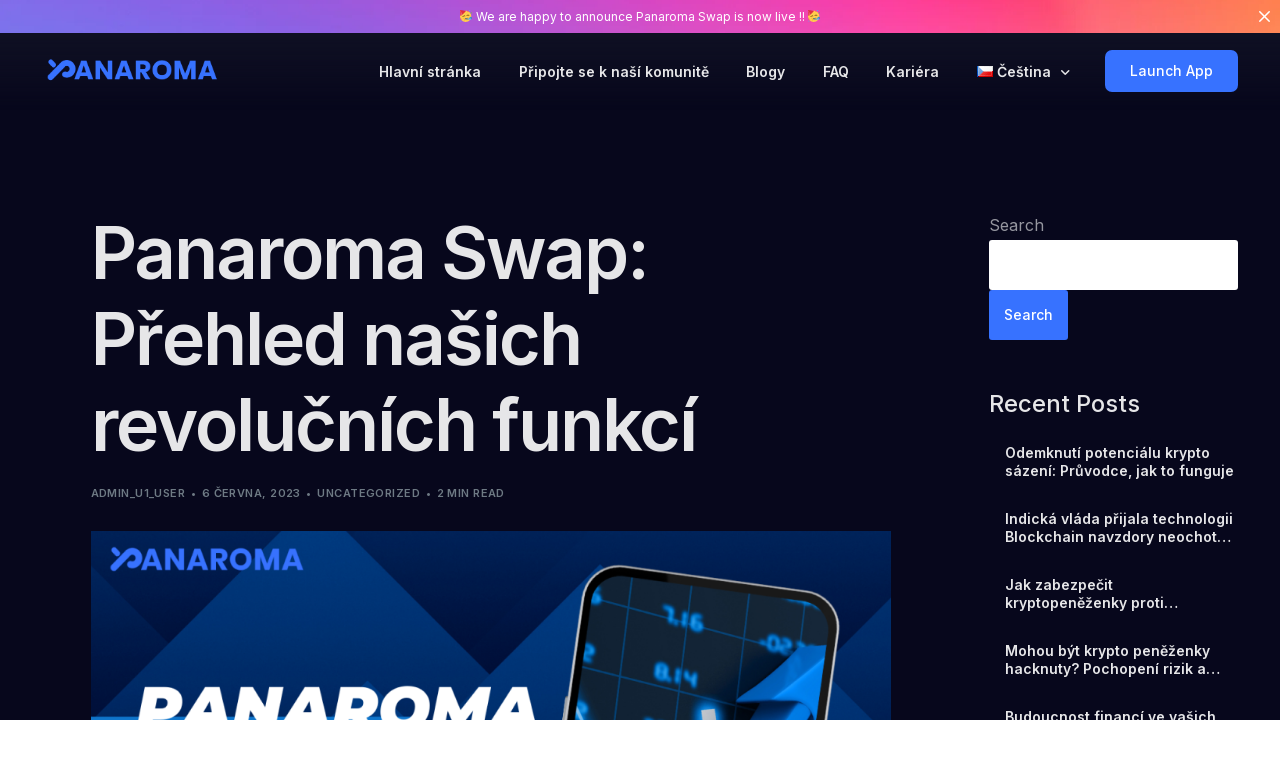

--- FILE ---
content_type: text/html; charset=UTF-8
request_url: https://panaroma.finance/panaroma-swap-prehled-nasich-revolucnich-funkci/
body_size: 22792
content:
<!doctype html>
<html lang="cs-CZ">
<head>
	<meta charset="UTF-8">
	<meta name="viewport" content="width=device-width, initial-scale=1">
	<link rel="profile" href="https://gmpg.org/xfn/11">

	<meta name='robots' content='index, follow, max-image-preview:large, max-snippet:-1, max-video-preview:-1' />

	<!-- This site is optimized with the Yoast SEO plugin v22.6 - https://yoast.com/wordpress/plugins/seo/ -->
	<title>Panaroma Swap: Přehled našich revolučních funkcí</title>
	<meta name="description" content="Prozkoumejte nejnovější funkce Panaroma Swap, revoluční platformy, která nově definuje způsob, jakým pracujeme s decentralizovanými financemi. Com, abyste se dozvěděli více o bezproblémových výměnách, nízkých poplatcích a budoucnosti DeFi." />
	<link rel="canonical" href="https://panaroma.finance/panaroma-swap-prehled-nasich-revolucnich-funkci/" />
	<meta property="og:locale" content="cs_CZ" />
	<meta property="og:locale:alternate" content="en_US" />
	<meta property="og:locale:alternate" content="af_ZA" />
	<meta property="og:locale:alternate" content="fr_FR" />
	<meta property="og:locale:alternate" content="de_DE" />
	<meta property="og:locale:alternate" content="ca_ES" />
	<meta property="og:locale:alternate" content="da_DK" />
	<meta property="og:locale:alternate" content="el_GR" />
	<meta property="og:locale:alternate" content="es_VE" />
	<meta property="og:locale:alternate" content="fi_FI" />
	<meta property="og:locale:alternate" content="hu_HU" />
	<meta property="og:locale:alternate" content="it_IT" />
	<meta property="og:locale:alternate" content="nl_NL" />
	<meta property="og:locale:alternate" content="nn_NO" />
	<meta property="og:locale:alternate" content="pl_PL" />
	<meta property="og:locale:alternate" content="pt_PT" />
	<meta property="og:locale:alternate" content="ro_RO" />
	<meta property="og:locale:alternate" content="ru_RU" />
	<meta property="og:locale:alternate" content="sv_SE" />
	<meta property="og:locale:alternate" content="tr_TR" />
	<meta property="og:locale:alternate" content="uk_UA" />
	<meta property="og:type" content="article" />
	<meta property="og:title" content="Panaroma Swap: Přehled našich revolučních funkcí" />
	<meta property="og:description" content="Prozkoumejte nejnovější funkce Panaroma Swap, revoluční platformy, která nově definuje způsob, jakým pracujeme s decentralizovanými financemi. Com, abyste se dozvěděli více o bezproblémových výměnách, nízkých poplatcích a budoucnosti DeFi." />
	<meta property="og:url" content="https://panaroma.finance/panaroma-swap-prehled-nasich-revolucnich-funkci/" />
	<meta property="og:site_name" content="Panaroma Finance" />
	<meta property="article:publisher" content="https://www.facebook.com/panaromafinance" />
	<meta property="article:published_time" content="2023-06-06T05:21:52+00:00" />
	<meta property="article:modified_time" content="2023-09-09T08:34:08+00:00" />
	<meta property="og:image" content="https://panaroma.finance/wp-content/uploads/2023/06/Blue-Corporate-Bold-Business-Trading-YouTube-Thumbnail.png" />
	<meta property="og:image:width" content="1280" />
	<meta property="og:image:height" content="720" />
	<meta property="og:image:type" content="image/png" />
	<meta name="author" content="admin_u1_user" />
	<meta name="twitter:card" content="summary_large_image" />
	<meta name="twitter:creator" content="@panaromafinance" />
	<meta name="twitter:site" content="@panaromafinance" />
	<meta name="twitter:label1" content="Napsal(a)" />
	<meta name="twitter:data1" content="admin_u1_user" />
	<meta name="twitter:label2" content="Odhadovaná doba čtení" />
	<meta name="twitter:data2" content="3 minuty" />
	<script type="application/ld+json" class="yoast-schema-graph">{"@context":"https://schema.org","@graph":[{"@type":"WebPage","@id":"https://panaroma.finance/panaroma-swap-prehled-nasich-revolucnich-funkci/","url":"https://panaroma.finance/panaroma-swap-prehled-nasich-revolucnich-funkci/","name":"Panaroma Swap: Přehled našich revolučních funkcí","isPartOf":{"@id":"https://panaroma.finance/hlavni-stranka-panaroma-swap-exchange-czech/#website"},"primaryImageOfPage":{"@id":"https://panaroma.finance/panaroma-swap-prehled-nasich-revolucnich-funkci/#primaryimage"},"image":{"@id":"https://panaroma.finance/panaroma-swap-prehled-nasich-revolucnich-funkci/#primaryimage"},"thumbnailUrl":"https://panaroma.finance/wp-content/uploads/2023/06/Blue-Corporate-Bold-Business-Trading-YouTube-Thumbnail.png","datePublished":"2023-06-06T05:21:52+00:00","dateModified":"2023-09-09T08:34:08+00:00","author":{"@id":"https://panaroma.finance/hlavni-stranka-panaroma-swap-exchange-czech/#/schema/person/9e992806b4c3964c13d25ac6a7fd3c06"},"description":"Prozkoumejte nejnovější funkce Panaroma Swap, revoluční platformy, která nově definuje způsob, jakým pracujeme s decentralizovanými financemi. Com, abyste se dozvěděli více o bezproblémových výměnách, nízkých poplatcích a budoucnosti DeFi.","breadcrumb":{"@id":"https://panaroma.finance/panaroma-swap-prehled-nasich-revolucnich-funkci/#breadcrumb"},"inLanguage":"cs","potentialAction":[{"@type":"ReadAction","target":["https://panaroma.finance/panaroma-swap-prehled-nasich-revolucnich-funkci/"]}]},{"@type":"ImageObject","inLanguage":"cs","@id":"https://panaroma.finance/panaroma-swap-prehled-nasich-revolucnich-funkci/#primaryimage","url":"https://panaroma.finance/wp-content/uploads/2023/06/Blue-Corporate-Bold-Business-Trading-YouTube-Thumbnail.png","contentUrl":"https://panaroma.finance/wp-content/uploads/2023/06/Blue-Corporate-Bold-Business-Trading-YouTube-Thumbnail.png","width":1280,"height":720,"caption":"Panaroma swap"},{"@type":"BreadcrumbList","@id":"https://panaroma.finance/panaroma-swap-prehled-nasich-revolucnich-funkci/#breadcrumb","itemListElement":[{"@type":"ListItem","position":1,"name":"Home","item":"https://panaroma.finance/hlavni-stranka-panaroma-swap-exchange-czech/"},{"@type":"ListItem","position":2,"name":"Blogy","item":"https://panaroma.finance/blogy/"},{"@type":"ListItem","position":3,"name":"Panaroma Swap: Přehled našich revolučních funkcí"}]},{"@type":"WebSite","@id":"https://panaroma.finance/hlavni-stranka-panaroma-swap-exchange-czech/#website","url":"https://panaroma.finance/hlavni-stranka-panaroma-swap-exchange-czech/","name":"Panaroma Finance","description":"Panaroma Finance Is Rethinking And Reinventing Investing In Cryptocurrency Through Its Ecosystem","potentialAction":[{"@type":"SearchAction","target":{"@type":"EntryPoint","urlTemplate":"https://panaroma.finance/hlavni-stranka-panaroma-swap-exchange-czech/?s={search_term_string}"},"query-input":"required name=search_term_string"}],"inLanguage":"cs"},{"@type":"Person","@id":"https://panaroma.finance/hlavni-stranka-panaroma-swap-exchange-czech/#/schema/person/9e992806b4c3964c13d25ac6a7fd3c06","name":"admin_u1_user","image":{"@type":"ImageObject","inLanguage":"cs","@id":"https://panaroma.finance/hlavni-stranka-panaroma-swap-exchange-czech/#/schema/person/image/","url":"https://secure.gravatar.com/avatar/ee391cc17a843309634c6bfd797f2d9d?s=96&d=mm&r=g","contentUrl":"https://secure.gravatar.com/avatar/ee391cc17a843309634c6bfd797f2d9d?s=96&d=mm&r=g","caption":"admin_u1_user"},"sameAs":["https://panaroma.finance"],"url":"https://panaroma.finance/cs/author/admin_u1_user/"}]}</script>
	<!-- / Yoast SEO plugin. -->


<link rel="alternate" href="https://panaroma.finance/panaroma-swap-overview-of-our-revolutionary-features/" hreflang="en" />
<link rel="alternate" href="https://panaroma.finance/panorama-swap-oorsig-van-ons-revolusionere-kenmerke/" hreflang="af" />
<link rel="alternate" href="https://panaroma.finance/panaroma-swap-apercu-de-nos-fonctionnalites-revolutionnaires/" hreflang="fr" />
<link rel="alternate" href="https://panaroma.finance/panaroma-swap-uberblick-uber-unsere-revolutionaren-funktionen/" hreflang="de" />
<link rel="alternate" href="https://panaroma.finance/panaroma-swap-visio-general-de-les-nostres-caracteristiques-revolucionaries/" hreflang="ca" />
<link rel="alternate" href="https://panaroma.finance/panaroma-swap-prehled-nasich-revolucnich-funkci/" hreflang="cs" />
<link rel="alternate" href="https://panaroma.finance/panaroma-swap-oversigt-over-vores-revolutionerende-funktioner/" hreflang="da" />
<link rel="alternate" href="https://panaroma.finance/panaroma-swap-%ce%b5%cf%80%ce%b9%cf%83%ce%ba%cf%8c%cf%80%ce%b7%cf%83%ce%b7-%cf%84%cf%89%ce%bd-%ce%b5%cf%80%ce%b1%ce%bd%ce%b1%cf%83%cf%84%ce%b1%cf%84%ce%b9%ce%ba%cf%8e%ce%bd-%cf%87%ce%b1%cf%81%ce%b1/" hreflang="el" />
<link rel="alternate" href="https://panaroma.finance/panaroma-swap-descripcion-general-de-nuestras-funciones-revolucionarias/" hreflang="es" />
<link rel="alternate" href="https://panaroma.finance/panaroman-vaihto-yleiskatsaus-vallankumouksellisiin-ominaisuuksiimme/" hreflang="fi" />
<link rel="alternate" href="https://panaroma.finance/panaroma-swap-forradalmi-szolgaltatasaink-attekintese/" hreflang="hu" />
<link rel="alternate" href="https://panaroma.finance/panaroma-swap-panoramica-delle-nostre-funzionalita-rivoluzionarie/" hreflang="it" />
<link rel="alternate" href="https://panaroma.finance/panaroma-swap-overzicht-van-onze-revolutionaire-functies/" hreflang="nl" />
<link rel="alternate" href="https://panaroma.finance/panaroma-swap-oversikt-over-vare-revolusjonerende-funksjoner/" hreflang="nn" />
<link rel="alternate" href="https://panaroma.finance/panaroma-swap-przeglad-naszych-rewolucyjnych-funkcji/" hreflang="pl" />
<link rel="alternate" href="https://panaroma.finance/panaroma-swap-visao-geral-de-nossos-recursos-revolucionarios/" hreflang="pt" />
<link rel="alternate" href="https://panaroma.finance/panaroma-swap-prezentare-generala-a-caracteristicilor-noastre-revolutionare/" hreflang="ro" />
<link rel="alternate" href="https://panaroma.finance/panaroma-swap-%d0%be%d0%b1%d0%b7%d0%be%d1%80-%d0%bd%d0%b0%d1%88%d0%b8%d1%85-%d1%80%d0%b5%d0%b2%d0%be%d0%bb%d1%8e%d1%86%d0%b8%d0%be%d0%bd%d0%bd%d1%8b%d1%85-%d1%84%d1%83%d0%bd%d0%ba%d1%86%d0%b8%d0%b9/" hreflang="ru" />
<link rel="alternate" href="https://panaroma.finance/panaroma-swap-oversikt-over-vara-revolutionerande-funktioner/" hreflang="sv" />
<link rel="alternate" href="https://panaroma.finance/panaroma-swap-devrim-yaratan-ozelliklerimize-genel-bakis/" hreflang="tr" />
<link rel="alternate" href="https://panaroma.finance/panaroma-swap-%d0%be%d0%b3%d0%bb%d1%8f%d0%b4-%d0%bd%d0%b0%d1%88%d0%b8%d1%85-%d1%80%d0%b5%d0%b2%d0%be%d0%bb%d1%8e%d1%86%d1%96%d0%b9%d0%bd%d0%b8%d1%85-%d1%84%d1%83%d0%bd%d0%ba%d1%86%d1%96%d0%b9/" hreflang="uk" />
<link rel='dns-prefetch' href='//www.googletagmanager.com' />
<link rel='dns-prefetch' href='//fonts.googleapis.com' />
<link rel="alternate" type="application/rss+xml" title="Panaroma Finance &raquo; RSS zdroj" href="https://panaroma.finance/cs/feed/" />
<link rel="alternate" type="application/rss+xml" title="Panaroma Finance &raquo; RSS komentářů" href="https://panaroma.finance/cs/comments/feed/" />
<link rel="alternate" type="application/rss+xml" title="Panaroma Finance &raquo; RSS komentářů pro Panaroma Swap: Přehled našich revolučních funkcí" href="https://panaroma.finance/panaroma-swap-prehled-nasich-revolucnich-funkci/feed/" />
<script>
window._wpemojiSettings = {"baseUrl":"https:\/\/s.w.org\/images\/core\/emoji\/15.0.3\/72x72\/","ext":".png","svgUrl":"https:\/\/s.w.org\/images\/core\/emoji\/15.0.3\/svg\/","svgExt":".svg","source":{"concatemoji":"https:\/\/panaroma.finance\/wp-includes\/js\/wp-emoji-release.min.js?ver=61994a06bee4e69b60abed7f898d93d5"}};
/*! This file is auto-generated */
!function(i,n){var o,s,e;function c(e){try{var t={supportTests:e,timestamp:(new Date).valueOf()};sessionStorage.setItem(o,JSON.stringify(t))}catch(e){}}function p(e,t,n){e.clearRect(0,0,e.canvas.width,e.canvas.height),e.fillText(t,0,0);var t=new Uint32Array(e.getImageData(0,0,e.canvas.width,e.canvas.height).data),r=(e.clearRect(0,0,e.canvas.width,e.canvas.height),e.fillText(n,0,0),new Uint32Array(e.getImageData(0,0,e.canvas.width,e.canvas.height).data));return t.every(function(e,t){return e===r[t]})}function u(e,t,n){switch(t){case"flag":return n(e,"\ud83c\udff3\ufe0f\u200d\u26a7\ufe0f","\ud83c\udff3\ufe0f\u200b\u26a7\ufe0f")?!1:!n(e,"\ud83c\uddfa\ud83c\uddf3","\ud83c\uddfa\u200b\ud83c\uddf3")&&!n(e,"\ud83c\udff4\udb40\udc67\udb40\udc62\udb40\udc65\udb40\udc6e\udb40\udc67\udb40\udc7f","\ud83c\udff4\u200b\udb40\udc67\u200b\udb40\udc62\u200b\udb40\udc65\u200b\udb40\udc6e\u200b\udb40\udc67\u200b\udb40\udc7f");case"emoji":return!n(e,"\ud83d\udc26\u200d\u2b1b","\ud83d\udc26\u200b\u2b1b")}return!1}function f(e,t,n){var r="undefined"!=typeof WorkerGlobalScope&&self instanceof WorkerGlobalScope?new OffscreenCanvas(300,150):i.createElement("canvas"),a=r.getContext("2d",{willReadFrequently:!0}),o=(a.textBaseline="top",a.font="600 32px Arial",{});return e.forEach(function(e){o[e]=t(a,e,n)}),o}function t(e){var t=i.createElement("script");t.src=e,t.defer=!0,i.head.appendChild(t)}"undefined"!=typeof Promise&&(o="wpEmojiSettingsSupports",s=["flag","emoji"],n.supports={everything:!0,everythingExceptFlag:!0},e=new Promise(function(e){i.addEventListener("DOMContentLoaded",e,{once:!0})}),new Promise(function(t){var n=function(){try{var e=JSON.parse(sessionStorage.getItem(o));if("object"==typeof e&&"number"==typeof e.timestamp&&(new Date).valueOf()<e.timestamp+604800&&"object"==typeof e.supportTests)return e.supportTests}catch(e){}return null}();if(!n){if("undefined"!=typeof Worker&&"undefined"!=typeof OffscreenCanvas&&"undefined"!=typeof URL&&URL.createObjectURL&&"undefined"!=typeof Blob)try{var e="postMessage("+f.toString()+"("+[JSON.stringify(s),u.toString(),p.toString()].join(",")+"));",r=new Blob([e],{type:"text/javascript"}),a=new Worker(URL.createObjectURL(r),{name:"wpTestEmojiSupports"});return void(a.onmessage=function(e){c(n=e.data),a.terminate(),t(n)})}catch(e){}c(n=f(s,u,p))}t(n)}).then(function(e){for(var t in e)n.supports[t]=e[t],n.supports.everything=n.supports.everything&&n.supports[t],"flag"!==t&&(n.supports.everythingExceptFlag=n.supports.everythingExceptFlag&&n.supports[t]);n.supports.everythingExceptFlag=n.supports.everythingExceptFlag&&!n.supports.flag,n.DOMReady=!1,n.readyCallback=function(){n.DOMReady=!0}}).then(function(){return e}).then(function(){var e;n.supports.everything||(n.readyCallback(),(e=n.source||{}).concatemoji?t(e.concatemoji):e.wpemoji&&e.twemoji&&(t(e.twemoji),t(e.wpemoji)))}))}((window,document),window._wpemojiSettings);
</script>
<link rel='stylesheet' id='bdt-uikit-css' href='https://panaroma.finance/wp-content/plugins/bdthemes-element-pack/assets/css/bdt-uikit.css?ver=3.17.11' media='all' />
<link rel='stylesheet' id='ep-helper-css' href='https://panaroma.finance/wp-content/plugins/bdthemes-element-pack/assets/css/ep-helper.css?ver=7.7.1' media='all' />
<style id='wp-emoji-styles-inline-css'>

	img.wp-smiley, img.emoji {
		display: inline !important;
		border: none !important;
		box-shadow: none !important;
		height: 1em !important;
		width: 1em !important;
		margin: 0 0.07em !important;
		vertical-align: -0.1em !important;
		background: none !important;
		padding: 0 !important;
	}
</style>
<style id='classic-theme-styles-inline-css'>
/*! This file is auto-generated */
.wp-block-button__link{color:#fff;background-color:#32373c;border-radius:9999px;box-shadow:none;text-decoration:none;padding:calc(.667em + 2px) calc(1.333em + 2px);font-size:1.125em}.wp-block-file__button{background:#32373c;color:#fff;text-decoration:none}
</style>
<style id='global-styles-inline-css'>
body{--wp--preset--color--black: #000000;--wp--preset--color--cyan-bluish-gray: #abb8c3;--wp--preset--color--white: #ffffff;--wp--preset--color--pale-pink: #f78da7;--wp--preset--color--vivid-red: #cf2e2e;--wp--preset--color--luminous-vivid-orange: #ff6900;--wp--preset--color--luminous-vivid-amber: #fcb900;--wp--preset--color--light-green-cyan: #7bdcb5;--wp--preset--color--vivid-green-cyan: #00d084;--wp--preset--color--pale-cyan-blue: #8ed1fc;--wp--preset--color--vivid-cyan-blue: #0693e3;--wp--preset--color--vivid-purple: #9b51e0;--wp--preset--gradient--vivid-cyan-blue-to-vivid-purple: linear-gradient(135deg,rgba(6,147,227,1) 0%,rgb(155,81,224) 100%);--wp--preset--gradient--light-green-cyan-to-vivid-green-cyan: linear-gradient(135deg,rgb(122,220,180) 0%,rgb(0,208,130) 100%);--wp--preset--gradient--luminous-vivid-amber-to-luminous-vivid-orange: linear-gradient(135deg,rgba(252,185,0,1) 0%,rgba(255,105,0,1) 100%);--wp--preset--gradient--luminous-vivid-orange-to-vivid-red: linear-gradient(135deg,rgba(255,105,0,1) 0%,rgb(207,46,46) 100%);--wp--preset--gradient--very-light-gray-to-cyan-bluish-gray: linear-gradient(135deg,rgb(238,238,238) 0%,rgb(169,184,195) 100%);--wp--preset--gradient--cool-to-warm-spectrum: linear-gradient(135deg,rgb(74,234,220) 0%,rgb(151,120,209) 20%,rgb(207,42,186) 40%,rgb(238,44,130) 60%,rgb(251,105,98) 80%,rgb(254,248,76) 100%);--wp--preset--gradient--blush-light-purple: linear-gradient(135deg,rgb(255,206,236) 0%,rgb(152,150,240) 100%);--wp--preset--gradient--blush-bordeaux: linear-gradient(135deg,rgb(254,205,165) 0%,rgb(254,45,45) 50%,rgb(107,0,62) 100%);--wp--preset--gradient--luminous-dusk: linear-gradient(135deg,rgb(255,203,112) 0%,rgb(199,81,192) 50%,rgb(65,88,208) 100%);--wp--preset--gradient--pale-ocean: linear-gradient(135deg,rgb(255,245,203) 0%,rgb(182,227,212) 50%,rgb(51,167,181) 100%);--wp--preset--gradient--electric-grass: linear-gradient(135deg,rgb(202,248,128) 0%,rgb(113,206,126) 100%);--wp--preset--gradient--midnight: linear-gradient(135deg,rgb(2,3,129) 0%,rgb(40,116,252) 100%);--wp--preset--font-size--small: 13px;--wp--preset--font-size--medium: 20px;--wp--preset--font-size--large: 36px;--wp--preset--font-size--x-large: 42px;--wp--preset--spacing--20: 0.44rem;--wp--preset--spacing--30: 0.67rem;--wp--preset--spacing--40: 1rem;--wp--preset--spacing--50: 1.5rem;--wp--preset--spacing--60: 2.25rem;--wp--preset--spacing--70: 3.38rem;--wp--preset--spacing--80: 5.06rem;--wp--preset--shadow--natural: 6px 6px 9px rgba(0, 0, 0, 0.2);--wp--preset--shadow--deep: 12px 12px 50px rgba(0, 0, 0, 0.4);--wp--preset--shadow--sharp: 6px 6px 0px rgba(0, 0, 0, 0.2);--wp--preset--shadow--outlined: 6px 6px 0px -3px rgba(255, 255, 255, 1), 6px 6px rgba(0, 0, 0, 1);--wp--preset--shadow--crisp: 6px 6px 0px rgba(0, 0, 0, 1);}:where(.is-layout-flex){gap: 0.5em;}:where(.is-layout-grid){gap: 0.5em;}body .is-layout-flex{display: flex;}body .is-layout-flex{flex-wrap: wrap;align-items: center;}body .is-layout-flex > *{margin: 0;}body .is-layout-grid{display: grid;}body .is-layout-grid > *{margin: 0;}:where(.wp-block-columns.is-layout-flex){gap: 2em;}:where(.wp-block-columns.is-layout-grid){gap: 2em;}:where(.wp-block-post-template.is-layout-flex){gap: 1.25em;}:where(.wp-block-post-template.is-layout-grid){gap: 1.25em;}.has-black-color{color: var(--wp--preset--color--black) !important;}.has-cyan-bluish-gray-color{color: var(--wp--preset--color--cyan-bluish-gray) !important;}.has-white-color{color: var(--wp--preset--color--white) !important;}.has-pale-pink-color{color: var(--wp--preset--color--pale-pink) !important;}.has-vivid-red-color{color: var(--wp--preset--color--vivid-red) !important;}.has-luminous-vivid-orange-color{color: var(--wp--preset--color--luminous-vivid-orange) !important;}.has-luminous-vivid-amber-color{color: var(--wp--preset--color--luminous-vivid-amber) !important;}.has-light-green-cyan-color{color: var(--wp--preset--color--light-green-cyan) !important;}.has-vivid-green-cyan-color{color: var(--wp--preset--color--vivid-green-cyan) !important;}.has-pale-cyan-blue-color{color: var(--wp--preset--color--pale-cyan-blue) !important;}.has-vivid-cyan-blue-color{color: var(--wp--preset--color--vivid-cyan-blue) !important;}.has-vivid-purple-color{color: var(--wp--preset--color--vivid-purple) !important;}.has-black-background-color{background-color: var(--wp--preset--color--black) !important;}.has-cyan-bluish-gray-background-color{background-color: var(--wp--preset--color--cyan-bluish-gray) !important;}.has-white-background-color{background-color: var(--wp--preset--color--white) !important;}.has-pale-pink-background-color{background-color: var(--wp--preset--color--pale-pink) !important;}.has-vivid-red-background-color{background-color: var(--wp--preset--color--vivid-red) !important;}.has-luminous-vivid-orange-background-color{background-color: var(--wp--preset--color--luminous-vivid-orange) !important;}.has-luminous-vivid-amber-background-color{background-color: var(--wp--preset--color--luminous-vivid-amber) !important;}.has-light-green-cyan-background-color{background-color: var(--wp--preset--color--light-green-cyan) !important;}.has-vivid-green-cyan-background-color{background-color: var(--wp--preset--color--vivid-green-cyan) !important;}.has-pale-cyan-blue-background-color{background-color: var(--wp--preset--color--pale-cyan-blue) !important;}.has-vivid-cyan-blue-background-color{background-color: var(--wp--preset--color--vivid-cyan-blue) !important;}.has-vivid-purple-background-color{background-color: var(--wp--preset--color--vivid-purple) !important;}.has-black-border-color{border-color: var(--wp--preset--color--black) !important;}.has-cyan-bluish-gray-border-color{border-color: var(--wp--preset--color--cyan-bluish-gray) !important;}.has-white-border-color{border-color: var(--wp--preset--color--white) !important;}.has-pale-pink-border-color{border-color: var(--wp--preset--color--pale-pink) !important;}.has-vivid-red-border-color{border-color: var(--wp--preset--color--vivid-red) !important;}.has-luminous-vivid-orange-border-color{border-color: var(--wp--preset--color--luminous-vivid-orange) !important;}.has-luminous-vivid-amber-border-color{border-color: var(--wp--preset--color--luminous-vivid-amber) !important;}.has-light-green-cyan-border-color{border-color: var(--wp--preset--color--light-green-cyan) !important;}.has-vivid-green-cyan-border-color{border-color: var(--wp--preset--color--vivid-green-cyan) !important;}.has-pale-cyan-blue-border-color{border-color: var(--wp--preset--color--pale-cyan-blue) !important;}.has-vivid-cyan-blue-border-color{border-color: var(--wp--preset--color--vivid-cyan-blue) !important;}.has-vivid-purple-border-color{border-color: var(--wp--preset--color--vivid-purple) !important;}.has-vivid-cyan-blue-to-vivid-purple-gradient-background{background: var(--wp--preset--gradient--vivid-cyan-blue-to-vivid-purple) !important;}.has-light-green-cyan-to-vivid-green-cyan-gradient-background{background: var(--wp--preset--gradient--light-green-cyan-to-vivid-green-cyan) !important;}.has-luminous-vivid-amber-to-luminous-vivid-orange-gradient-background{background: var(--wp--preset--gradient--luminous-vivid-amber-to-luminous-vivid-orange) !important;}.has-luminous-vivid-orange-to-vivid-red-gradient-background{background: var(--wp--preset--gradient--luminous-vivid-orange-to-vivid-red) !important;}.has-very-light-gray-to-cyan-bluish-gray-gradient-background{background: var(--wp--preset--gradient--very-light-gray-to-cyan-bluish-gray) !important;}.has-cool-to-warm-spectrum-gradient-background{background: var(--wp--preset--gradient--cool-to-warm-spectrum) !important;}.has-blush-light-purple-gradient-background{background: var(--wp--preset--gradient--blush-light-purple) !important;}.has-blush-bordeaux-gradient-background{background: var(--wp--preset--gradient--blush-bordeaux) !important;}.has-luminous-dusk-gradient-background{background: var(--wp--preset--gradient--luminous-dusk) !important;}.has-pale-ocean-gradient-background{background: var(--wp--preset--gradient--pale-ocean) !important;}.has-electric-grass-gradient-background{background: var(--wp--preset--gradient--electric-grass) !important;}.has-midnight-gradient-background{background: var(--wp--preset--gradient--midnight) !important;}.has-small-font-size{font-size: var(--wp--preset--font-size--small) !important;}.has-medium-font-size{font-size: var(--wp--preset--font-size--medium) !important;}.has-large-font-size{font-size: var(--wp--preset--font-size--large) !important;}.has-x-large-font-size{font-size: var(--wp--preset--font-size--x-large) !important;}
.wp-block-navigation a:where(:not(.wp-element-button)){color: inherit;}
:where(.wp-block-post-template.is-layout-flex){gap: 1.25em;}:where(.wp-block-post-template.is-layout-grid){gap: 1.25em;}
:where(.wp-block-columns.is-layout-flex){gap: 2em;}:where(.wp-block-columns.is-layout-grid){gap: 2em;}
.wp-block-pullquote{font-size: 1.5em;line-height: 1.6;}
</style>
<link rel='stylesheet' id='contact-form-7-css' href='https://panaroma.finance/wp-content/plugins/contact-form-7/includes/css/styles.css?ver=5.9.3' media='all' />
<link rel='stylesheet' id='child-style-css' href='https://panaroma.finance/wp-content/themes/level-wp-child/style.css?ver=61994a06bee4e69b60abed7f898d93d5' media='all' />
<link rel='stylesheet' id='elementor-icons-css' href='https://panaroma.finance/wp-content/plugins/elementor/assets/lib/eicons/css/elementor-icons.min.css?ver=5.29.0' media='all' />
<link rel='stylesheet' id='elementor-frontend-css' href='https://panaroma.finance/wp-content/plugins/elementor/assets/css/frontend-lite.min.css?ver=3.21.4' media='all' />
<link rel='stylesheet' id='swiper-css' href='https://panaroma.finance/wp-content/plugins/elementor/assets/lib/swiper/v8/css/swiper.min.css?ver=8.4.5' media='all' />
<link rel='stylesheet' id='style-css-css' href='https://panaroma.finance/wp-content/plugins/chart-for-elementor/assets/css/style.css?ver=61994a06bee4e69b60abed7f898d93d5' media='all' />
<link rel='stylesheet' id='elementor-post-7063-css' href='https://panaroma.finance/wp-content/uploads/elementor/css/post-7063.css?ver=1714969740' media='all' />
<link rel='stylesheet' id='uicore_global-css' href='https://panaroma.finance/wp-content/uploads/uicore-global.css?ver=8871' media='all' />
<link rel='stylesheet' id='uicore_blog_fonts-css' href='//fonts.googleapis.com/css?family=Inter%3A600%7CInter%3A600%7CInter%3A600%7CInter%3A600%7CInter%3A600%7CInter%3Anormal%7CInter%3Anormal%7C&#038;ver=6.5.7' media='all' />
<link rel='stylesheet' id='uicore-blog-st-css' href='https://panaroma.finance/wp-content/uploads/uicore-blog.css?ver=8871' media='all' />
<link rel='stylesheet' id='google-fonts-1-css' href='https://fonts.googleapis.com/css?family=Inter%3A100%2C100italic%2C200%2C200italic%2C300%2C300italic%2C400%2C400italic%2C500%2C500italic%2C600%2C600italic%2C700%2C700italic%2C800%2C800italic%2C900%2C900italic&#038;display=auto&#038;subset=latin-ext&#038;ver=6.5.7' media='all' />
<link rel="preconnect" href="https://fonts.gstatic.com/" crossorigin><script src="https://panaroma.finance/wp-includes/js/jquery/jquery.min.js?ver=3.7.1" id="jquery-core-js"></script>
<script src="https://panaroma.finance/wp-includes/js/jquery/jquery-migrate.min.js?ver=3.4.1" id="jquery-migrate-js"></script>
<script src="https://panaroma.finance/wp-content/plugins/chart-for-elementor/assets/js/chart.plugin.js?ver=1.0" id="chart-plugin-js"></script>

<!-- Google tag (gtag.js) snippet added by Site Kit -->

<!-- Google Analytics snippet added by Site Kit -->
<script src="https://www.googletagmanager.com/gtag/js?id=G-HN3WT55GSV" id="google_gtagjs-js" async></script>
<script id="google_gtagjs-js-after">
window.dataLayer = window.dataLayer || [];function gtag(){dataLayer.push(arguments);}
gtag("set","linker",{"domains":["panaroma.finance"]});
gtag("js", new Date());
gtag("set", "developer_id.dZTNiMT", true);
gtag("config", "G-HN3WT55GSV");
</script>

<!-- End Google tag (gtag.js) snippet added by Site Kit -->
<link rel="https://api.w.org/" href="https://panaroma.finance/wp-json/" /><link rel="alternate" type="application/json" href="https://panaroma.finance/wp-json/wp/v2/posts/7063" /><link rel="alternate" type="application/json+oembed" href="https://panaroma.finance/wp-json/oembed/1.0/embed?url=https%3A%2F%2Fpanaroma.finance%2Fpanaroma-swap-prehled-nasich-revolucnich-funkci%2F" />
<link rel="alternate" type="text/xml+oembed" href="https://panaroma.finance/wp-json/oembed/1.0/embed?url=https%3A%2F%2Fpanaroma.finance%2Fpanaroma-swap-prehled-nasich-revolucnich-funkci%2F&#038;format=xml" />
<meta name="generator" content="Site Kit by Google 1.125.0" /><meta name="generator" content="Elementor 3.21.4; features: e_optimized_assets_loading, e_optimized_css_loading, additional_custom_breakpoints; settings: css_print_method-external, google_font-enabled, font_display-auto">

<!-- Meta Pixel Code -->
<script type='text/javascript'>
!function(f,b,e,v,n,t,s){if(f.fbq)return;n=f.fbq=function(){n.callMethod?
n.callMethod.apply(n,arguments):n.queue.push(arguments)};if(!f._fbq)f._fbq=n;
n.push=n;n.loaded=!0;n.version='2.0';n.queue=[];t=b.createElement(e);t.async=!0;
t.src=v;s=b.getElementsByTagName(e)[0];s.parentNode.insertBefore(t,s)}(window,
document,'script','https://connect.facebook.net/en_US/fbevents.js?v=next');
</script>
<!-- End Meta Pixel Code -->

      <script type='text/javascript'>
        var url = window.location.origin + '?ob=open-bridge';
        fbq('set', 'openbridge', '401923345321072', url);
      </script>
    <script type='text/javascript'>fbq('init', '401923345321072', {}, {
    "agent": "wordpress-6.5.7-3.0.16"
})</script><script type='text/javascript'>
    fbq('track', 'PageView', []);
  </script>
<!-- Meta Pixel Code -->
<noscript>
<img height="1" width="1" style="display:none" alt="fbpx"
src="https://www.facebook.com/tr?id=401923345321072&ev=PageView&noscript=1" />
</noscript>
<!-- End Meta Pixel Code -->
<meta name="theme-color" content="#FFFFFF" />
        <link rel="shortcut icon" href="https://panaroma.finance/wp-content/uploads/2022/04/favicon.png" >
		<link rel="icon" href="https://panaroma.finance/wp-content/uploads/2022/04/favicon.png" >
		<link rel="apple-touch-icon" sizes="152x152" href="https://panaroma.finance/wp-content/uploads/2022/04/favicon.png">
		<link rel="apple-touch-icon" sizes="120x120" href="https://panaroma.finance/wp-content/uploads/2022/04/favicon.png">
		<link rel="apple-touch-icon" sizes="76x76" href="https://panaroma.finance/wp-content/uploads/2022/04/favicon.png">
        <link rel="apple-touch-icon" href="https://panaroma.finance/wp-content/uploads/2022/04/favicon.png">
        
</head>

<body data-rsssl=1 class="post-template-default single single-post postid-7063 single-format-standard wp-embed-responsive ui-a-dsmm-slide  uicore-sticky-tb uicore-menu-focus uicore-blog uicore-sidebar-right uicore-narow elementor-default elementor-kit-10 elementor-page elementor-page-7063">
		<div class="uicore-animation-bg"></div><!-- Custom HTML - Page Options --><!-- 1.1 uicore_before_body_content -->	<div class="uicore-body-content">
		<!-- 1.2 uicore_before_page_content -->		<div id="uicore-page">
		        <div class="uicore uicore-top-bar elementor-section elementor-section-boxed "
                        style="display:none;"
                        >
            <div class="uicore elementor-container">

                <div class="ui-tb-col-1 uicore-animate">
                <p style="text-align: center" data-mce-style="text-align: center;"><img data-mce-resize="false" data-mce-placeholder="1" data-wp-emoji="1" class="emoji" alt="🥳" src="https://s.w.org/images/core/emoji/14.0.0/svg/1f973.svg" data-mce-src="https://s.w.org/images/core/emoji/14.0.0/svg/1f973.svg"> We are happy to announce Panaroma Swap is now live !! <img data-mce-resize="false" data-mce-placeholder="1" data-wp-emoji="1" class="emoji" alt="🥳" src="https://s.w.org/images/core/emoji/14.0.0/svg/1f973.svg" data-mce-src="https://s.w.org/images/core/emoji/14.0.0/svg/1f973.svg"></p>                </div>

                            </div>
            <a id="ui-banner-dismiss" class="uicore-animate uicore-i-close"></a>        </div>
                <script>
            if(!localStorage.getItem('uicore_tb') || localStorage.getItem('uicore_tb') != 'ak2al8gol'){
                document.querySelector('.uicore-top-bar').style.display = 'block';
            }
        </script>
        <div class="uicore-progress-bar"></div>
        <div data-uils="header" data-uils-title="Header" id="wrapper-navbar" itemscope itemtype="http://schema.org/WebSite" class="uicore uicore-navbar elementor-section elementor-section-boxed uicore-h-classic uicore-sticky ui-smart-sticky "><div class="uicore-header-wrapper">
            <nav class="uicore elementor-container">
            		 <div class="uicore-branding " data-uils="header-branding" data-uils-title="Site Logo">
                
			<a href="https://panaroma.finance/hlavni-stranka-panaroma-swap-exchange-czech/" rel="home">
                <img class="uicore uicore-logo uicore-main" src="https://panaroma.finance/wp-content/uploads/2022/03/panaroma-website-logo.png" alt="Panaroma Finance"/>
				<img class="uicore uicore-logo uicore-second" src="https://panaroma.finance/wp-content/uploads/2022/03/panaroma-website-logo.png" alt="Panaroma Finance" />
				<img class="uicore uicore-logo uicore-mobile-main" src="https://panaroma.finance/wp-content/uploads/2022/03/panaroma-website-logo.png" alt="Panaroma Finance" />
				<img class="uicore uicore-logo uicore-mobile-second" src="https://panaroma.finance/wp-content/uploads/2022/03/panaroma-website-logo.png" alt="Panaroma Finance" />
			</a>

		        </div>
		        <div class='uicore-nav-menu'>
            <div class="uicore-menu-container uicore-nav"><ul data-uils="header-menu" data-uils-title="Navigation Menu" class="uicore-menu"><li class="menu-item menu-item-type-post_type menu-item-object-page menu-item-home menu-item-6242"><a href="https://panaroma.finance/hlavni-stranka-panaroma-swap-exchange-czech/"><span class="ui-menu-item-wrapper">Hlavní stránka</span></a></li>
<li class="menu-item menu-item-type-post_type menu-item-object-page menu-item-6243"><a href="https://panaroma.finance/pripojte-se-k-nasi-komunite/"><span class="ui-menu-item-wrapper">Připojte se k naší komunitě</span></a></li>
<li class="menu-item menu-item-type-post_type menu-item-object-page current_page_parent menu-item-6244"><a href="https://panaroma.finance/blogy/"><span class="ui-menu-item-wrapper">Blogy</span></a></li>
<li class="menu-item menu-item-type-custom menu-item-object-custom menu-item-6245"><a href="#"><span class="ui-menu-item-wrapper">FAQ</span></a></li>
<li class="menu-item menu-item-type-custom menu-item-object-custom menu-item-6246"><a href="#"><span class="ui-menu-item-wrapper">Kariéra</span></a></li>
<li class="pll-parent-menu-item menu-item menu-item-type-custom menu-item-object-custom current-menu-parent menu-item-has-children menu-item-6247"><a href="#pll_switcher"><span class="ui-menu-item-wrapper"><img src="[data-uri]" alt="" width="16" height="11" style="width: 16px; height: 11px;" /><span style="margin-left:0.3em;">Čeština</span></span></a>
<ul class="sub-menu">
	<li class="lang-item lang-item-47 lang-item-en lang-item-first menu-item menu-item-type-custom menu-item-object-custom menu-item-6247-en"><a href="https://panaroma.finance/panaroma-swap-overview-of-our-revolutionary-features/" hreflang="en-US" lang="en-US"><span class="ui-menu-item-wrapper"><img src="[data-uri]" alt="" width="16" height="11" style="width: 16px; height: 11px;" /><span style="margin-left:0.3em;">English</span></span></a></li>
	<li class="lang-item lang-item-50 lang-item-af menu-item menu-item-type-custom menu-item-object-custom menu-item-6247-af"><a href="https://panaroma.finance/panorama-swap-oorsig-van-ons-revolusionere-kenmerke/" hreflang="af" lang="af"><span class="ui-menu-item-wrapper"><img loading="lazy" src="[data-uri]" alt="" width="16" height="11" style="width: 16px; height: 11px;" /><span style="margin-left:0.3em;">Afrikaans</span></span></a></li>
	<li class="lang-item lang-item-98 lang-item-fr menu-item menu-item-type-custom menu-item-object-custom menu-item-6247-fr"><a href="https://panaroma.finance/panaroma-swap-apercu-de-nos-fonctionnalites-revolutionnaires/" hreflang="fr-FR" lang="fr-FR"><span class="ui-menu-item-wrapper"><img loading="lazy" src="[data-uri]" alt="" width="16" height="11" style="width: 16px; height: 11px;" /><span style="margin-left:0.3em;">Français</span></span></a></li>
	<li class="lang-item lang-item-111 lang-item-de menu-item menu-item-type-custom menu-item-object-custom menu-item-6247-de"><a href="https://panaroma.finance/panaroma-swap-uberblick-uber-unsere-revolutionaren-funktionen/" hreflang="de-DE" lang="de-DE"><span class="ui-menu-item-wrapper"><img loading="lazy" src="[data-uri]" alt="" width="16" height="11" style="width: 16px; height: 11px;" /><span style="margin-left:0.3em;">Deutsch</span></span></a></li>
	<li class="lang-item lang-item-117 lang-item-ca menu-item menu-item-type-custom menu-item-object-custom menu-item-6247-ca"><a href="https://panaroma.finance/panaroma-swap-visio-general-de-les-nostres-caracteristiques-revolucionaries/" hreflang="ca" lang="ca"><span class="ui-menu-item-wrapper"><img loading="lazy" src="[data-uri]" alt="" width="16" height="11" style="width: 16px; height: 11px;" /><span style="margin-left:0.3em;">Català</span></span></a></li>
	<li class="lang-item lang-item-122 lang-item-cs current-lang menu-item menu-item-type-custom menu-item-object-custom menu-item-6247-cs"><a href="https://panaroma.finance/panaroma-swap-prehled-nasich-revolucnich-funkci/" hreflang="cs-CZ" lang="cs-CZ"><span class="ui-menu-item-wrapper"><img src="[data-uri]" alt="" width="16" height="11" style="width: 16px; height: 11px;" /><span style="margin-left:0.3em;">Čeština</span></span></a></li>
	<li class="lang-item lang-item-127 lang-item-da menu-item menu-item-type-custom menu-item-object-custom menu-item-6247-da"><a href="https://panaroma.finance/panaroma-swap-oversigt-over-vores-revolutionerende-funktioner/" hreflang="da-DK" lang="da-DK"><span class="ui-menu-item-wrapper"><img loading="lazy" src="[data-uri]" alt="" width="16" height="11" style="width: 16px; height: 11px;" /><span style="margin-left:0.3em;">Dansk</span></span></a></li>
	<li class="lang-item lang-item-132 lang-item-el menu-item menu-item-type-custom menu-item-object-custom menu-item-6247-el"><a href="https://panaroma.finance/panaroma-swap-%ce%b5%cf%80%ce%b9%cf%83%ce%ba%cf%8c%cf%80%ce%b7%cf%83%ce%b7-%cf%84%cf%89%ce%bd-%ce%b5%cf%80%ce%b1%ce%bd%ce%b1%cf%83%cf%84%ce%b1%cf%84%ce%b9%ce%ba%cf%8e%ce%bd-%cf%87%ce%b1%cf%81%ce%b1/" hreflang="el" lang="el"><span class="ui-menu-item-wrapper"><img loading="lazy" src="[data-uri]" alt="" width="16" height="11" style="width: 16px; height: 11px;" /><span style="margin-left:0.3em;">Ελληνικά</span></span></a></li>
	<li class="lang-item lang-item-137 lang-item-es menu-item menu-item-type-custom menu-item-object-custom menu-item-6247-es"><a href="https://panaroma.finance/panaroma-swap-descripcion-general-de-nuestras-funciones-revolucionarias/" hreflang="es-VE" lang="es-VE"><span class="ui-menu-item-wrapper"><img loading="lazy" src="[data-uri]" alt="" width="16" height="11" style="width: 16px; height: 11px;" /><span style="margin-left:0.3em;">Español</span></span></a></li>
	<li class="lang-item lang-item-142 lang-item-fi menu-item menu-item-type-custom menu-item-object-custom menu-item-6247-fi"><a href="https://panaroma.finance/panaroman-vaihto-yleiskatsaus-vallankumouksellisiin-ominaisuuksiimme/" hreflang="fi" lang="fi"><span class="ui-menu-item-wrapper"><img loading="lazy" src="[data-uri]" alt="" width="16" height="11" style="width: 16px; height: 11px;" /><span style="margin-left:0.3em;">Suomi</span></span></a></li>
	<li class="lang-item lang-item-147 lang-item-hu menu-item menu-item-type-custom menu-item-object-custom menu-item-6247-hu"><a href="https://panaroma.finance/panaroma-swap-forradalmi-szolgaltatasaink-attekintese/" hreflang="hu-HU" lang="hu-HU"><span class="ui-menu-item-wrapper"><img loading="lazy" src="[data-uri]" alt="" width="16" height="11" style="width: 16px; height: 11px;" /><span style="margin-left:0.3em;">Magyar</span></span></a></li>
	<li class="lang-item lang-item-152 lang-item-it menu-item menu-item-type-custom menu-item-object-custom menu-item-6247-it"><a href="https://panaroma.finance/panaroma-swap-panoramica-delle-nostre-funzionalita-rivoluzionarie/" hreflang="it-IT" lang="it-IT"><span class="ui-menu-item-wrapper"><img loading="lazy" src="[data-uri]" alt="" width="16" height="11" style="width: 16px; height: 11px;" /><span style="margin-left:0.3em;">Italiano</span></span></a></li>
	<li class="lang-item lang-item-157 lang-item-nl menu-item menu-item-type-custom menu-item-object-custom menu-item-6247-nl"><a href="https://panaroma.finance/panaroma-swap-overzicht-van-onze-revolutionaire-functies/" hreflang="nl-NL" lang="nl-NL"><span class="ui-menu-item-wrapper"><img loading="lazy" src="[data-uri]" alt="" width="16" height="11" style="width: 16px; height: 11px;" /><span style="margin-left:0.3em;">Nederlands</span></span></a></li>
	<li class="lang-item lang-item-162 lang-item-nn menu-item menu-item-type-custom menu-item-object-custom menu-item-6247-nn"><a href="https://panaroma.finance/panaroma-swap-oversikt-over-vare-revolusjonerende-funksjoner/" hreflang="nn-NO" lang="nn-NO"><span class="ui-menu-item-wrapper"><img loading="lazy" src="[data-uri]" alt="" width="16" height="11" style="width: 16px; height: 11px;" /><span style="margin-left:0.3em;">Norsk Nynorsk</span></span></a></li>
	<li class="lang-item lang-item-167 lang-item-pl menu-item menu-item-type-custom menu-item-object-custom menu-item-6247-pl"><a href="https://panaroma.finance/panaroma-swap-przeglad-naszych-rewolucyjnych-funkcji/" hreflang="pl-PL" lang="pl-PL"><span class="ui-menu-item-wrapper"><img loading="lazy" src="[data-uri]" alt="" width="16" height="11" style="width: 16px; height: 11px;" /><span style="margin-left:0.3em;">Polski</span></span></a></li>
	<li class="lang-item lang-item-172 lang-item-pt menu-item menu-item-type-custom menu-item-object-custom menu-item-6247-pt"><a href="https://panaroma.finance/panaroma-swap-visao-geral-de-nossos-recursos-revolucionarios/" hreflang="pt-PT" lang="pt-PT"><span class="ui-menu-item-wrapper"><img loading="lazy" src="[data-uri]" alt="" width="16" height="11" style="width: 16px; height: 11px;" /><span style="margin-left:0.3em;">Português</span></span></a></li>
	<li class="lang-item lang-item-177 lang-item-ro menu-item menu-item-type-custom menu-item-object-custom menu-item-6247-ro"><a href="https://panaroma.finance/panaroma-swap-prezentare-generala-a-caracteristicilor-noastre-revolutionare/" hreflang="ro-RO" lang="ro-RO"><span class="ui-menu-item-wrapper"><img loading="lazy" src="[data-uri]" alt="" width="16" height="11" style="width: 16px; height: 11px;" /><span style="margin-left:0.3em;">Română</span></span></a></li>
	<li class="lang-item lang-item-182 lang-item-ru menu-item menu-item-type-custom menu-item-object-custom menu-item-6247-ru"><a href="https://panaroma.finance/panaroma-swap-%d0%be%d0%b1%d0%b7%d0%be%d1%80-%d0%bd%d0%b0%d1%88%d0%b8%d1%85-%d1%80%d0%b5%d0%b2%d0%be%d0%bb%d1%8e%d1%86%d0%b8%d0%be%d0%bd%d0%bd%d1%8b%d1%85-%d1%84%d1%83%d0%bd%d0%ba%d1%86%d0%b8%d0%b9/" hreflang="ru-RU" lang="ru-RU"><span class="ui-menu-item-wrapper"><img loading="lazy" src="[data-uri]" alt="" width="16" height="11" style="width: 16px; height: 11px;" /><span style="margin-left:0.3em;">Русский</span></span></a></li>
	<li class="lang-item lang-item-187 lang-item-sv menu-item menu-item-type-custom menu-item-object-custom menu-item-6247-sv"><a href="https://panaroma.finance/panaroma-swap-oversikt-over-vara-revolutionerande-funktioner/" hreflang="sv-SE" lang="sv-SE"><span class="ui-menu-item-wrapper"><img loading="lazy" src="[data-uri]" alt="" width="16" height="11" style="width: 16px; height: 11px;" /><span style="margin-left:0.3em;">Svenska</span></span></a></li>
	<li class="lang-item lang-item-192 lang-item-tr menu-item menu-item-type-custom menu-item-object-custom menu-item-6247-tr"><a href="https://panaroma.finance/panaroma-swap-devrim-yaratan-ozelliklerimize-genel-bakis/" hreflang="tr-TR" lang="tr-TR"><span class="ui-menu-item-wrapper"><img loading="lazy" src="[data-uri]" alt="" width="16" height="11" style="width: 16px; height: 11px;" /><span style="margin-left:0.3em;">Türkçe</span></span></a></li>
	<li class="lang-item lang-item-197 lang-item-uk menu-item menu-item-type-custom menu-item-object-custom menu-item-6247-uk"><a href="https://panaroma.finance/panaroma-swap-%d0%be%d0%b3%d0%bb%d1%8f%d0%b4-%d0%bd%d0%b0%d1%88%d0%b8%d1%85-%d1%80%d0%b5%d0%b2%d0%be%d0%bb%d1%8e%d1%86%d1%96%d0%b9%d0%bd%d0%b8%d1%85-%d1%84%d1%83%d0%bd%d0%ba%d1%86%d1%96%d0%b9/" hreflang="uk" lang="uk"><span class="ui-menu-item-wrapper"><img loading="lazy" src="[data-uri]" alt="" width="16" height="11" style="width: 16px; height: 11px;" /><span style="margin-left:0.3em;">Українська</span></span></a></li>
</ul>
</li>
</ul></div><div class="uicore uicore-extra" data-uils="header_extra" data-uils-title="Header Extras">            <div class="uicore-custom-area ">
                            </div>
                    <div class="uicore-cta-wrapper">
				<a href="http://swap.panaroma.finance"
					target="_blank"
					class="uicore-btn ">
                    <span class="elementor-button-text">
						Launch App                    </span>
				</a>
            </div>
        </div>        </div>
		<div class="uicore-mobile-head-right">            <div class="uicore-cta-wrapper">
				<a href="http://swap.panaroma.finance"
					target="_blank"
					class="uicore-btn ">
                    <span class="elementor-button-text">
						Launch App                    </span>
				</a>
            </div>
                    <button type="button" class="uicore-toggle uicore-ham" aria-label="mobile-menu">
                <span class="bars">
                    <span class="bar"></span>
                    <span class="bar"></span>
                    <span class="bar"></span>
                </span>
            </button>
        </div>            </nav>

            </div>
                    </div><!-- #wrapper-navbar end -->
                    <script>
                if (document.querySelector('.uicore-navbar.uicore-sticky')) {
                    document.querySelector('.uicore-navbar.uicore-sticky').style.top = document.querySelector('.uicore-top-bar').offsetHeight+'px';
                }
            </script>
            <!-- 1.3 uicore_page -->			<div id="content" class="uicore-content">

			<!-- 1.4 uicore_before_content -->
<div id="primary" class="content-area">

	        <main id="main" class="site-main elementor-section elementor-section-boxed uicore">
			<div class="uicore elementor-container uicore-content-wrapper uicore-blog-animation">


                				<div class="uicore-type-post uicore-post-content uicore-animate">

                    <article id="post-7063" class="blog-fonts post-7063 post type-post status-publish format-standard has-post-thumbnail hentry category-uncategorized-cs">
                            <header class="uicore-single-header ">

        <h1 class="entry-title uicore-animate">Panaroma Swap: Přehled našich revolučních funkcí</h1><div class="uicore-entry-meta uicore-animate"><div><a href="https://panaroma.finance/cs/author/admin_u1_user/" title="Příspěvky od admin_u1_user" rel="author">admin_u1_user</a><span class="uicore-meta-separator"></span></div><span class="ui-blog-date ui-published">6 června, 2023 </span><span class="uicore-meta-separator"></span><div class="uicore-post-category uicore-body"><a href="https://panaroma.finance/category/uncategorized-cs/" rel="category tag">Uncategorized</a></div><span class="uicore-meta-separator"></span><span class="uicore-post-readtime">2 min read</span></div><div class="uicore-feature-img-wrapper uicore-animate"><img loading="lazy" width="1000" height="563" src="https://panaroma.finance/wp-content/uploads/2023/06/Blue-Corporate-Bold-Business-Trading-YouTube-Thumbnail-1024x576.png" class="attachment-large size-large wp-post-image" alt="Panaroma swap" decoding="async" srcset="https://panaroma.finance/wp-content/uploads/2023/06/Blue-Corporate-Bold-Business-Trading-YouTube-Thumbnail-1024x576.png 1024w, https://panaroma.finance/wp-content/uploads/2023/06/Blue-Corporate-Bold-Business-Trading-YouTube-Thumbnail-300x169.png 300w, https://panaroma.finance/wp-content/uploads/2023/06/Blue-Corporate-Bold-Business-Trading-YouTube-Thumbnail-768x432.png 768w, https://panaroma.finance/wp-content/uploads/2023/06/Blue-Corporate-Bold-Business-Trading-YouTube-Thumbnail-650x366.png 650w, https://panaroma.finance/wp-content/uploads/2023/06/Blue-Corporate-Bold-Business-Trading-YouTube-Thumbnail.png 1280w" sizes="(max-width: 1000px) 100vw, 1000px" /></div>    </header>
                            <div class="entry-content">
                            		<div data-elementor-type="wp-post" data-elementor-id="7063" class="elementor elementor-7063">
						</div>
		                        </div><!-- .entry-content -->

                                                <footer class="entry-footer">
                                                    </footer><!-- .entry-footer -->
                        
                    </article><!-- #post-7063 -->
                    <hr/>        <div class="ui-post-nav">
            <div class="ui-post-nav-item ui-prev">
                            <a href="https://panaroma.finance/panaroma-token-premisteni-a-nove-vzrusujici-aktualizace-odhaleny/" rel="prev">
                <svg version="1.1" xmlns="http://www.w3.org/2000/svg" xmlns:xlink="http://www.w3.org/1999/xlink" fill="none" stroke="#444" stroke-width="2" x="0px" y="0px" viewBox="0 0 24 24" xml:space="preserve" width="24" height="24">
                    <g>
                        <line stroke-miterlimit="10" x1="22" y1="12" x2="2" y2="12" stroke-linejoin="miter" stroke-linecap="butt"></line>
                        <polyline stroke-linecap="square" stroke-miterlimit="10" points="9,19 2,12 9,5 " stroke-linejoin="miter"></polyline>
                    </g>
                </svg>
                <span class="ui-post-nav-info">Previous Article</span>
                    <h4 title="Panaroma Token: Přemístění a nové vzrušující aktualizace odhaleny!">Panaroma Token: Přemístění a nové vzrušující aktualizace odhaleny!</h4>
                </a>
                        </div>
            <div class="ui-post-nav-item ui-next">
                            <a href="https://panaroma.finance/vymena-kryptomen-vse-co-potrebujete-vedet-pruvodce-pro-zacatecniky/" rel="next">
                <svg version="1.1" xmlns="http://www.w3.org/2000/svg" xmlns:xlink="http://www.w3.org/1999/xlink" fill="none" stroke="#444" stroke-width="2" x="0px" y="0px" viewBox="0 0 24 24" xml:space="preserve" width="24" height="24">
                    <g transform="rotate(180 12,12) ">
                        <line stroke-miterlimit="10" x1="22" y1="12" x2="2" y2="12" stroke-linejoin="miter" stroke-linecap="butt"></line>
                        <polyline stroke-linecap="square" stroke-miterlimit="10" points="9,19 2,12 9,5 " stroke-linejoin="miter"></polyline>
                    </g>
                </svg>
                <span class="ui-post-nav-info">Next Article</span>
                   <h4 title="Výměna kryptoměn Vše, co potřebujete vědět: Průvodce pro začátečníky">Výměna kryptoměn Vše, co potřebujete vědět: Průvodce pro začátečníky</h4>
                </a>
                        </div>
        </div>
        
<div id="comments" class="comments-area">

		<div id="respond" class="comment-respond">
		<h3 id="reply-title" class="comment-reply-title">Napsat komentář <small><a rel="nofollow" id="cancel-comment-reply-link" href="/panaroma-swap-prehled-nasich-revolucnich-funkci/#respond" style="display:none;">Zrušit odpověď na komentář</a></small></h3><form action="https://panaroma.finance/wp-comments-post.php" method="post" id="commentform" class="comment-form" novalidate><p class="comment-notes"><span id="email-notes">Vaše e-mailová adresa nebude zveřejněna.</span> <span class="required-field-message">Vyžadované informace jsou označeny <span class="required">*</span></span></p><p class="comment-form-comment"><label for="comment">Komentář <span class="required">*</span></label> <textarea id="comment" name="comment" cols="45" rows="8" maxlength="65525" required></textarea></p><p class="comment-form-author"><label for="author">Jméno <span class="required">*</span></label> <input id="author" name="author" type="text" value="" size="30" maxlength="245" autocomplete="name" required /></p>
<p class="comment-form-email"><label for="email">E-mail <span class="required">*</span></label> <input id="email" name="email" type="email" value="" size="30" maxlength="100" aria-describedby="email-notes" autocomplete="email" required /></p>
<p class="comment-form-url"><label for="url">Webová stránka</label> <input id="url" name="url" type="url" value="" size="30" maxlength="200" autocomplete="url" /></p>
<p class="comment-form-cookies-consent"><input id="wp-comment-cookies-consent" name="wp-comment-cookies-consent" type="checkbox" value="yes" /> <label for="wp-comment-cookies-consent">Uložit do prohlížeče jméno, e-mail a webovou stránku pro budoucí komentáře.</label></p>
<p class="form-submit"><input name="submit" type="submit" id="submit" class="submit" value="Odeslat komentář" /> <input type='hidden' name='comment_post_ID' value='7063' id='comment_post_ID' />
<input type='hidden' name='comment_parent' id='comment_parent' value='0' />
</p></form>	</div><!-- #respond -->
	
</div><!-- #comments -->
                </div>
            <aside id="secondary" class="uicore-sidebar uicore-animate"><div class="uicore-sidebar-content uicore-sticky "><div class="uicore-widget widget_block widget_search"><form role="search" method="get" action="https://panaroma.finance/cs/" class="wp-block-search__button-outside wp-block-search__text-button wp-block-search"    ><label class="wp-block-search__label" for="wp-block-search__input-1" >Search</label><div class="wp-block-search__inside-wrapper " ><input class="wp-block-search__input" id="wp-block-search__input-1" placeholder="" value="" type="search" name="s" required /><button aria-label="Search" class="wp-block-search__button wp-element-button" type="submit" >Search</button></div></form></div><div class="uicore-widget widget_block">
<div class="wp-block-group"><div class="wp-block-group__inner-container is-layout-flow wp-block-group-is-layout-flow">
<h3 class="wp-block-heading" id="recent-posts">Recent Posts</h3>


<ul class="wp-block-latest-posts__list wp-block-latest-posts"><li><a class="wp-block-latest-posts__post-title" href="https://panaroma.finance/odemknuti-potencialu-krypto-sazeni-pruvodce-jak-to-funguje/">Odemknutí potenciálu krypto sázení: Průvodce, jak to funguje</a></li>
<li><a class="wp-block-latest-posts__post-title" href="https://panaroma.finance/indicka-vlada-prijala-technologii-blockchain-navzdory-neochote-legalizovat-kryptomeny/">Indická vláda přijala technologii Blockchain navzdory neochotě legalizovat kryptoměny</a></li>
<li><a class="wp-block-latest-posts__post-title" href="https://panaroma.finance/jak-zabezpecit-kryptopenezenky-proti-hackerum/">Jak zabezpečit kryptopeněženky proti hackerům?</a></li>
<li><a class="wp-block-latest-posts__post-title" href="https://panaroma.finance/mohou-byt-krypto-penezenky-hacknuty-pochopeni-rizik-a-prislib-decentralizovane-penezenky-panaroma/">Mohou být krypto peněženky hacknuty? Pochopení rizik a příslib decentralizované peněženky Panaroma</a></li>
<li><a class="wp-block-latest-posts__post-title" href="https://panaroma.finance/budoucnost-financi-ve-vasich-rukou-rozdeleni-klicovych-funkci-decentralizovane-penezenky-panaroma/">Budoucnost financí ve vašich rukou: Rozdělení klíčových funkcí decentralizované peněženky Panaroma</a></li>
</ul></div></div>
</div><div class="uicore-widget widget_block">
<div class="wp-block-group"><div class="wp-block-group__inner-container is-layout-flow wp-block-group-is-layout-flow"><p class="wp-block-tag-cloud">Zatím zde není žádný obsah k zobrazení.</p></div></div>
</div><div class="uicore-widget widget_block">
<div class="wp-block-columns is-layout-flex wp-container-core-columns-is-layout-1 wp-block-columns-is-layout-flex">
<div class="wp-block-column is-layout-flow wp-block-column-is-layout-flow" style="flex-basis:100%">
<div class="wp-block-group"><div class="wp-block-group__inner-container is-layout-flow wp-block-group-is-layout-flow"></div></div>
</div>
</div>
</div></div></aside>        </div>
                <section class="ui-related-posts elementor-section elementor-section-boxed">
            <div class="uicore  elementor-container">
                <div class="uicore-row">
                    <h3>You may also like</h3>
                   <div class="uicore-grid-container uicore-blog-grid uicore-grid-row uicore-grid uicore-landscape-ratio uicore-large-space animate-3 ui-st-boxed-creative uicore-blog-widget">
            <div class="uicore-grid-item uicore-col-md-6 uicore-col-lg-4  uicore-zoom uicore-animate post-15425 post type-post status-publish format-standard has-post-thumbnail hentry category-uncategorized-cs" >
                <article class="uicore-post">
                    <div class="uicore-post-wrapper">

                        <a href="https://panaroma.finance/odemknuti-potencialu-krypto-sazeni-pruvodce-jak-to-funguje/" title=" View Post: Odemknutí potenciálu krypto sázení: Průvodce, jak to funguje" >  <div class="uicore-blog-img-container uicore-zoom-wrapper">
                                            <div class="uicore-cover-img" style="background-image: url(https://panaroma.finance/wp-content/uploads/2024/04/Purple-Modern-Gaming-Multipurpose-Youtube-Banner-650x366.png)"></div>
                                        </div></a>
                        <div class="uicore-post-info">
                            <div class="uicore-post-info-wrapper">
                                                                <div class="uicore-post-category uicore-body">
                                    <a href="https://panaroma.finance/category/uncategorized-cs/" title="View Uncategorized posts">Uncategorized</a>                                </div>
                              <a href="https://panaroma.finance/odemknuti-potencialu-krypto-sazeni-pruvodce-jak-to-funguje/" title="View Post: Odemknutí potenciálu krypto sázení: Průvodce, jak to funguje ">                              <h4 class="uicore-post-title"><span>Odemknutí potenciálu krypto sázení: Průvodce, jak to funguje</span></h4>
                              </a><p>V dynamické sféře kryptoměn je termínem, který se stále prosazuje, „crypto sázky“. Tento inovativní koncept přetváří prostředí správy digitálních aktiv a nabízí [&hellip;]</p><div class="uicore-post-footer uicore-body"><span>25 dubna, 2024</span><span class="uicore-meta-separator"></span><span>3 min read</span></div>                            </div>
                        </div>

                    </div>
                </article>
            </div>
        
            <div class="uicore-grid-item uicore-col-md-6 uicore-col-lg-4  uicore-zoom uicore-animate post-15266 post type-post status-publish format-standard has-post-thumbnail hentry category-uncategorized-cs" >
                <article class="uicore-post">
                    <div class="uicore-post-wrapper">

                        <a href="https://panaroma.finance/indicka-vlada-prijala-technologii-blockchain-navzdory-neochote-legalizovat-kryptomeny/" title=" View Post: Indická vláda přijala technologii Blockchain navzdory neochotě legalizovat kryptoměny" >  <div class="uicore-blog-img-container uicore-zoom-wrapper">
                                            <div class="uicore-cover-img" style="background-image: url(https://panaroma.finance/wp-content/uploads/2024/03/Black-and-Yellow-Crypto-Finance-YouTube-Thumbnail-650x366.png)"></div>
                                        </div></a>
                        <div class="uicore-post-info">
                            <div class="uicore-post-info-wrapper">
                                                                <div class="uicore-post-category uicore-body">
                                    <a href="https://panaroma.finance/category/uncategorized-cs/" title="View Uncategorized posts">Uncategorized</a>                                </div>
                              <a href="https://panaroma.finance/indicka-vlada-prijala-technologii-blockchain-navzdory-neochote-legalizovat-kryptomeny/" title="View Post: Indická vláda přijala technologii Blockchain navzdory neochotě legalizovat kryptoměny ">                              <h4 class="uicore-post-title"><span>Indická vláda přijala technologii Blockchain navzdory neochotě legalizovat kryptoměny</span></h4>
                              </a><p>Indická vláda přijímá technologii blockchainu navzdory neochotě legalizovat kryptoměny.&nbsp;S téměř 8 miliony ověřitelných vládních dokumentů, které jsou již hostovány na blockchainových platformách, [&hellip;]</p><div class="uicore-post-footer uicore-body"><span>6 března, 2024</span><span class="uicore-meta-separator"></span><span>2 min read</span></div>                            </div>
                        </div>

                    </div>
                </article>
            </div>
        
            <div class="uicore-grid-item uicore-col-md-6 uicore-col-lg-4  uicore-zoom uicore-animate post-15117 post type-post status-publish format-standard has-post-thumbnail hentry category-uncategorized-cs" >
                <article class="uicore-post">
                    <div class="uicore-post-wrapper">

                        <a href="https://panaroma.finance/jak-zabezpecit-kryptopenezenky-proti-hackerum/" title=" View Post: Jak zabezpečit kryptopeněženky proti hackerům?" >  <div class="uicore-blog-img-container uicore-zoom-wrapper">
                                            <div class="uicore-cover-img" style="background-image: url(https://panaroma.finance/wp-content/uploads/2024/03/Blue-Modern-App-Features-and-Launch-Presentation-650x366.png)"></div>
                                        </div></a>
                        <div class="uicore-post-info">
                            <div class="uicore-post-info-wrapper">
                                                                <div class="uicore-post-category uicore-body">
                                    <a href="https://panaroma.finance/category/uncategorized-cs/" title="View Uncategorized posts">Uncategorized</a>                                </div>
                              <a href="https://panaroma.finance/jak-zabezpecit-kryptopenezenky-proti-hackerum/" title="View Post: Jak zabezpečit kryptopeněženky proti hackerům? ">                              <h4 class="uicore-post-title"><span>Jak zabezpečit kryptopeněženky proti hackerům?</span></h4>
                              </a><p>V rychle se měnícím světě kryptoměn je zajištění bezpečnosti vašich digitálních aktiv prvořadé.&nbsp;S rostoucí popularitou kryptoměn, jako je bitcoin, ethereum a další, [&hellip;]</p><div class="uicore-post-footer uicore-body"><span>1 března, 2024</span><span class="uicore-meta-separator"></span><span>3 min read</span></div>                            </div>
                        </div>

                    </div>
                </article>
            </div>
        </div>                </div>
            </div>
        </section>
            </main>
    	
</div><!-- #primary -->


	</div><!-- #content -->

	<footer class="uicore-footer-wrapper">        <div class="uicore uicore-inner-footer elementor-section elementor-section-boxed ">
            <div class="uicore elementor-container five_left ">

            <div class="uicore-footer-column uicore-animate"><div class="uicore-footer-widget">
<figure class="wp-block-image size-medium is-resized"><img loading="lazy" decoding="async" src="https://panaroma.finance/wp-content/uploads/2022/03/panaroma-website-logo-1-300x60.png" alt="" class="wp-image-1296" style="width:300px;height:60px" width="300" height="60" srcset="https://panaroma.finance/wp-content/uploads/2022/03/panaroma-website-logo-1-300x60.png 300w, https://panaroma.finance/wp-content/uploads/2022/03/panaroma-website-logo-1-1024x206.png 1024w, https://panaroma.finance/wp-content/uploads/2022/03/panaroma-website-logo-1-768x155.png 768w, https://panaroma.finance/wp-content/uploads/2022/03/panaroma-website-logo-1-1536x310.png 1536w, https://panaroma.finance/wp-content/uploads/2022/03/panaroma-website-logo-1-2048x413.png 2048w, https://panaroma.finance/wp-content/uploads/2022/03/panaroma-website-logo-1-650x131.png 650w" sizes="(max-width: 300px) 100vw, 300px" /></figure>
</div><div class="uicore-footer-widget">
<p><p style="font-size: 12px;">These resources are provided solely for general information reasons. They are not recommendations or solicitations to buy, sell, or hold any crypto assets or to use a particular trading strategy, nor are they investment advice. You might not be protected by government compensation and/or regulatory protection systems since some crypto assets and markets are unregulated. Loss of money may result from the crypto asset markets' unpredictability. You should get independent advice on your tax status since tax may be due on any return and/or any growth in the value of your crypto assets.</p><a href="//www.dmca.com/Protection/Status.aspx?ID=f71fb060-c725-4d87-8362-fb774498ea3f"></a></p>
</div><div class="uicore-footer-widget"><a href="//www.dmca.com/Protection/Status.aspx?ID=f71fb060-c725-4d87-8362-fb774498ea3f" title="DMCA.com Protection Status" class="dmca-badge"> <img src ="https://images.dmca.com/Badges/dmca_protected_sml_120n.png?ID=f71fb060-c725-4d87-8362-fb774498ea3f"  alt="DMCA.com Protection Status" /></a>  <script src="https://images.dmca.com/Badges/DMCABadgeHelper.min.js"> </script></div></div><div class="uicore-footer-column uicore-animate"><div class="uicore-footer-widget"><h4 class="uicore-footer-title">Zdroje</h4><div class="menu-resources-cestina-container"><ul id="menu-resources-cestina" class="menu"><li class="menu-item menu-item-type-custom menu-item-object-custom menu-item-7295"><a href="https://doc.panaroma.finance/">Bílý papír</a></li>
<li class="menu-item menu-item-type-custom menu-item-object-custom menu-item-7296"><a href="https://ico.panaroma.finance/login">Nárok na token soukromého prodeje</a></li>
</ul></div></div></div><div class="uicore-footer-column uicore-animate"><div class="uicore-footer-widget"><h4 class="uicore-footer-title">Společnost</h4><div class="menu-company-cestina-container"><ul id="menu-company-cestina" class="menu"><li class="menu-item menu-item-type-post_type menu-item-object-page menu-item-7297"><a href="https://panaroma.finance/o-nas/">O nás</a></li>
<li class="menu-item menu-item-type-custom menu-item-object-custom menu-item-7298"><a href="#">Kariéra</a></li>
<li class="menu-item menu-item-type-custom menu-item-object-custom menu-item-7299"><a href="#">Mediální sada</a></li>
</ul></div></div></div><div class="uicore-footer-column uicore-animate"><div class="uicore-footer-widget"><h4 class="uicore-footer-title">Právní</h4><div class="menu-legal-cestina-container"><ul id="menu-legal-cestina" class="menu"><li class="menu-item menu-item-type-custom menu-item-object-custom menu-item-7300"><a href="https://panaroma.finance/odkazy-na-soubory-cookie-cestina/">Odkazy na soubory cookie</a></li>
<li class="menu-item menu-item-type-post_type menu-item-object-page menu-item-privacy-policy menu-item-7301"><a rel="privacy-policy" href="https://panaroma.finance/zasady-ochrany-osobnich-udaju-cestina/">Zásady ochrany osobních údajů</a></li>
<li class="menu-item menu-item-type-post_type menu-item-object-page menu-item-7302"><a href="https://panaroma.finance/zasady-varovani-pred-riziky-cestina/">Zásady varování před riziky</a></li>
<li class="menu-item menu-item-type-post_type menu-item-object-page menu-item-7303"><a href="https://panaroma.finance/pravidla-bezpecnosti-cestina/">Pravidla bezpečnosti</a></li>
<li class="menu-item menu-item-type-post_type menu-item-object-page menu-item-7304"><a href="https://panaroma.finance/podminky-sluzby-cestina/">Podmínky služby</a></li>
<li class="menu-item menu-item-type-post_type menu-item-object-page menu-item-7305"><a href="https://panaroma.finance/podminky-pouziti-cestina/">Podmínky použití</a></li>
<li class="menu-item menu-item-type-post_type menu-item-object-page menu-item-7306"><a href="https://panaroma.finance/pokyny-pro-ochranne-znamky-cestina/">Pokyny pro ochranné známky</a></li>
</ul></div></div></div><div class="uicore-footer-column uicore-animate"><div class="uicore-footer-widget"><h4 class="uicore-footer-title">Kontaktujte nás</h4><div class="menu-contact-us-catalan-container"><ul id="menu-contact-us-catalan" class="menu"><li class="menu-item menu-item-type-custom menu-item-object-custom menu-item-7292"><a href="/cdn-cgi/l/email-protection#70030500001f02043000111e11021f1d115e16191e111e1315">Correu electrònic de suport</a></li>
<li class="menu-item menu-item-type-custom menu-item-object-custom menu-item-7293"><a href="/cdn-cgi/l/email-protection#a2cfc7c6cbc3e2d2c3ccc3d0cdcfc38cc4cbccc3ccc1c7">Correu electrònic de mitjans</a></li>
<li class="menu-item menu-item-type-custom menu-item-object-custom menu-item-7294"><a href="tel:+447700177262">Número de telèfon d&#8217;assistència</a></li>
</ul></div></div></div>            </div>
        </div>
        

        <div class="uicore uicore-copyrights elementor-section elementor-section-boxed ">
            <div class="uicore elementor-container">
                <div class="uicore-copyrights-wrapper">
                    <div class="uicore-copy-content uicore-animate ">
                    <p class="p1"><span class="s1">© 2022 - 2026 Copyright Panaroma Finance, All Right Reserved. </span></p>                    </div>
                    <div class="uicore-copy-socials uicore-animate"><a class="uicore-social-icon uicore-link social_fb" href="https://www.facebook.com/panaromafinance" target="_blank" aria-label="Facebook"></a><a class="uicore-social-icon uicore-link social_yt" href="https://www.youtube.com/channel/UCRb_W7k6D8fobWy8327TcEw" target="_blank" aria-label="Youtube"></a><a class="uicore-social-icon uicore-link social_in" href="https://www.instagram.com/panaromafinance/" target="_blank" aria-label="Instagram"></a><a class="uicore-social-icon uicore-link social_lk" href="https://www.linkedin.com/company/panaroma-finance" target="_blank" aria-label="LinkedIn"></a><a class="uicore-social-icon uicore-link social_pn" href="https://in.pinterest.com/panaromafinance/" target="_blank" aria-label="Pinterest"></a><a class="uicore-social-icon uicore-link social_reddit" href="https://www.reddit.com/user/panaromafinance" target="_blank" aria-label="Reddit"></a></div>                </div>
            </div>
        </div>

    </footer><!-- 1.5 uicore_content_end -->
</div><!-- #page -->

<div id="uicore-back-to-top" class="uicore-back-to-top uicore-i-arrow"></div>        <div class="uicore-navigation-wrapper uicore-navbar elementor-section elementor-section-boxed uicore-mobile-menu-wrapper
                ">
			<nav class="uicore elementor-container">
				<div class="uicore-branding uicore-mobile">
                                            <a href="https://panaroma.finance/" rel="home">
                            <img class="uicore uicore-logo"  src="https://panaroma.finance/wp-content/uploads/2022/03/panaroma-website-logo.png" alt="Panaroma Finance"/>
                        </a>
                    				</div>


                <div class="uicore-branding uicore-desktop">
                    				</div>



                <div class="uicore-mobile-head-right">
                    

                    <button type="button" class="uicore-toggle uicore-ham" aria-label="mobile-menu">
                        <span class="bars">
                            <span class="bar"></span>
                            <span class="bar"></span>
                            <span class="bar"></span>
                        </span>
                    </button>
                </div>
			</nav>
			<div class="uicore-navigation-content">
                <div class="uicore-menu-container uicore-nav"><ul data-uils="header-menu" data-uils-title="Navigation Menu" class="uicore-menu"><li class="menu-item menu-item-type-post_type menu-item-object-page menu-item-home menu-item-6242"><a href="https://panaroma.finance/hlavni-stranka-panaroma-swap-exchange-czech/"><span class="ui-menu-item-wrapper">Hlavní stránka</span></a></li>
<li class="menu-item menu-item-type-post_type menu-item-object-page menu-item-6243"><a href="https://panaroma.finance/pripojte-se-k-nasi-komunite/"><span class="ui-menu-item-wrapper">Připojte se k naší komunitě</span></a></li>
<li class="menu-item menu-item-type-post_type menu-item-object-page current_page_parent menu-item-6244"><a href="https://panaroma.finance/blogy/"><span class="ui-menu-item-wrapper">Blogy</span></a></li>
<li class="menu-item menu-item-type-custom menu-item-object-custom menu-item-6245"><a href="#"><span class="ui-menu-item-wrapper">FAQ</span></a></li>
<li class="menu-item menu-item-type-custom menu-item-object-custom menu-item-6246"><a href="#"><span class="ui-menu-item-wrapper">Kariéra</span></a></li>
<li class="pll-parent-menu-item menu-item menu-item-type-custom menu-item-object-custom current-menu-parent menu-item-has-children menu-item-6247"><a href="#pll_switcher"><span class="ui-menu-item-wrapper"><img src="[data-uri]" alt="" width="16" height="11" style="width: 16px; height: 11px;" /><span style="margin-left:0.3em;">Čeština</span></span></a>
<ul class="sub-menu">
	<li class="lang-item lang-item-47 lang-item-en lang-item-first menu-item menu-item-type-custom menu-item-object-custom menu-item-6247-en"><a href="https://panaroma.finance/panaroma-swap-overview-of-our-revolutionary-features/" hreflang="en-US" lang="en-US"><span class="ui-menu-item-wrapper"><img src="[data-uri]" alt="" width="16" height="11" style="width: 16px; height: 11px;" /><span style="margin-left:0.3em;">English</span></span></a></li>
	<li class="lang-item lang-item-50 lang-item-af menu-item menu-item-type-custom menu-item-object-custom menu-item-6247-af"><a href="https://panaroma.finance/panorama-swap-oorsig-van-ons-revolusionere-kenmerke/" hreflang="af" lang="af"><span class="ui-menu-item-wrapper"><img src="[data-uri]" alt="" width="16" height="11" style="width: 16px; height: 11px;" /><span style="margin-left:0.3em;">Afrikaans</span></span></a></li>
	<li class="lang-item lang-item-98 lang-item-fr menu-item menu-item-type-custom menu-item-object-custom menu-item-6247-fr"><a href="https://panaroma.finance/panaroma-swap-apercu-de-nos-fonctionnalites-revolutionnaires/" hreflang="fr-FR" lang="fr-FR"><span class="ui-menu-item-wrapper"><img src="[data-uri]" alt="" width="16" height="11" style="width: 16px; height: 11px;" /><span style="margin-left:0.3em;">Français</span></span></a></li>
	<li class="lang-item lang-item-111 lang-item-de menu-item menu-item-type-custom menu-item-object-custom menu-item-6247-de"><a href="https://panaroma.finance/panaroma-swap-uberblick-uber-unsere-revolutionaren-funktionen/" hreflang="de-DE" lang="de-DE"><span class="ui-menu-item-wrapper"><img src="[data-uri]" alt="" width="16" height="11" style="width: 16px; height: 11px;" /><span style="margin-left:0.3em;">Deutsch</span></span></a></li>
	<li class="lang-item lang-item-117 lang-item-ca menu-item menu-item-type-custom menu-item-object-custom menu-item-6247-ca"><a href="https://panaroma.finance/panaroma-swap-visio-general-de-les-nostres-caracteristiques-revolucionaries/" hreflang="ca" lang="ca"><span class="ui-menu-item-wrapper"><img src="[data-uri]" alt="" width="16" height="11" style="width: 16px; height: 11px;" /><span style="margin-left:0.3em;">Català</span></span></a></li>
	<li class="lang-item lang-item-122 lang-item-cs current-lang menu-item menu-item-type-custom menu-item-object-custom menu-item-6247-cs"><a href="https://panaroma.finance/panaroma-swap-prehled-nasich-revolucnich-funkci/" hreflang="cs-CZ" lang="cs-CZ"><span class="ui-menu-item-wrapper"><img src="[data-uri]" alt="" width="16" height="11" style="width: 16px; height: 11px;" /><span style="margin-left:0.3em;">Čeština</span></span></a></li>
	<li class="lang-item lang-item-127 lang-item-da menu-item menu-item-type-custom menu-item-object-custom menu-item-6247-da"><a href="https://panaroma.finance/panaroma-swap-oversigt-over-vores-revolutionerende-funktioner/" hreflang="da-DK" lang="da-DK"><span class="ui-menu-item-wrapper"><img src="[data-uri]" alt="" width="16" height="11" style="width: 16px; height: 11px;" /><span style="margin-left:0.3em;">Dansk</span></span></a></li>
	<li class="lang-item lang-item-132 lang-item-el menu-item menu-item-type-custom menu-item-object-custom menu-item-6247-el"><a href="https://panaroma.finance/panaroma-swap-%ce%b5%cf%80%ce%b9%cf%83%ce%ba%cf%8c%cf%80%ce%b7%cf%83%ce%b7-%cf%84%cf%89%ce%bd-%ce%b5%cf%80%ce%b1%ce%bd%ce%b1%cf%83%cf%84%ce%b1%cf%84%ce%b9%ce%ba%cf%8e%ce%bd-%cf%87%ce%b1%cf%81%ce%b1/" hreflang="el" lang="el"><span class="ui-menu-item-wrapper"><img src="[data-uri]" alt="" width="16" height="11" style="width: 16px; height: 11px;" /><span style="margin-left:0.3em;">Ελληνικά</span></span></a></li>
	<li class="lang-item lang-item-137 lang-item-es menu-item menu-item-type-custom menu-item-object-custom menu-item-6247-es"><a href="https://panaroma.finance/panaroma-swap-descripcion-general-de-nuestras-funciones-revolucionarias/" hreflang="es-VE" lang="es-VE"><span class="ui-menu-item-wrapper"><img src="[data-uri]" alt="" width="16" height="11" style="width: 16px; height: 11px;" /><span style="margin-left:0.3em;">Español</span></span></a></li>
	<li class="lang-item lang-item-142 lang-item-fi menu-item menu-item-type-custom menu-item-object-custom menu-item-6247-fi"><a href="https://panaroma.finance/panaroman-vaihto-yleiskatsaus-vallankumouksellisiin-ominaisuuksiimme/" hreflang="fi" lang="fi"><span class="ui-menu-item-wrapper"><img src="[data-uri]" alt="" width="16" height="11" style="width: 16px; height: 11px;" /><span style="margin-left:0.3em;">Suomi</span></span></a></li>
	<li class="lang-item lang-item-147 lang-item-hu menu-item menu-item-type-custom menu-item-object-custom menu-item-6247-hu"><a href="https://panaroma.finance/panaroma-swap-forradalmi-szolgaltatasaink-attekintese/" hreflang="hu-HU" lang="hu-HU"><span class="ui-menu-item-wrapper"><img src="[data-uri]" alt="" width="16" height="11" style="width: 16px; height: 11px;" /><span style="margin-left:0.3em;">Magyar</span></span></a></li>
	<li class="lang-item lang-item-152 lang-item-it menu-item menu-item-type-custom menu-item-object-custom menu-item-6247-it"><a href="https://panaroma.finance/panaroma-swap-panoramica-delle-nostre-funzionalita-rivoluzionarie/" hreflang="it-IT" lang="it-IT"><span class="ui-menu-item-wrapper"><img src="[data-uri]" alt="" width="16" height="11" style="width: 16px; height: 11px;" /><span style="margin-left:0.3em;">Italiano</span></span></a></li>
	<li class="lang-item lang-item-157 lang-item-nl menu-item menu-item-type-custom menu-item-object-custom menu-item-6247-nl"><a href="https://panaroma.finance/panaroma-swap-overzicht-van-onze-revolutionaire-functies/" hreflang="nl-NL" lang="nl-NL"><span class="ui-menu-item-wrapper"><img src="[data-uri]" alt="" width="16" height="11" style="width: 16px; height: 11px;" /><span style="margin-left:0.3em;">Nederlands</span></span></a></li>
	<li class="lang-item lang-item-162 lang-item-nn menu-item menu-item-type-custom menu-item-object-custom menu-item-6247-nn"><a href="https://panaroma.finance/panaroma-swap-oversikt-over-vare-revolusjonerende-funksjoner/" hreflang="nn-NO" lang="nn-NO"><span class="ui-menu-item-wrapper"><img src="[data-uri]" alt="" width="16" height="11" style="width: 16px; height: 11px;" /><span style="margin-left:0.3em;">Norsk Nynorsk</span></span></a></li>
	<li class="lang-item lang-item-167 lang-item-pl menu-item menu-item-type-custom menu-item-object-custom menu-item-6247-pl"><a href="https://panaroma.finance/panaroma-swap-przeglad-naszych-rewolucyjnych-funkcji/" hreflang="pl-PL" lang="pl-PL"><span class="ui-menu-item-wrapper"><img src="[data-uri]" alt="" width="16" height="11" style="width: 16px; height: 11px;" /><span style="margin-left:0.3em;">Polski</span></span></a></li>
	<li class="lang-item lang-item-172 lang-item-pt menu-item menu-item-type-custom menu-item-object-custom menu-item-6247-pt"><a href="https://panaroma.finance/panaroma-swap-visao-geral-de-nossos-recursos-revolucionarios/" hreflang="pt-PT" lang="pt-PT"><span class="ui-menu-item-wrapper"><img src="[data-uri]" alt="" width="16" height="11" style="width: 16px; height: 11px;" /><span style="margin-left:0.3em;">Português</span></span></a></li>
	<li class="lang-item lang-item-177 lang-item-ro menu-item menu-item-type-custom menu-item-object-custom menu-item-6247-ro"><a href="https://panaroma.finance/panaroma-swap-prezentare-generala-a-caracteristicilor-noastre-revolutionare/" hreflang="ro-RO" lang="ro-RO"><span class="ui-menu-item-wrapper"><img src="[data-uri]" alt="" width="16" height="11" style="width: 16px; height: 11px;" /><span style="margin-left:0.3em;">Română</span></span></a></li>
	<li class="lang-item lang-item-182 lang-item-ru menu-item menu-item-type-custom menu-item-object-custom menu-item-6247-ru"><a href="https://panaroma.finance/panaroma-swap-%d0%be%d0%b1%d0%b7%d0%be%d1%80-%d0%bd%d0%b0%d1%88%d0%b8%d1%85-%d1%80%d0%b5%d0%b2%d0%be%d0%bb%d1%8e%d1%86%d0%b8%d0%be%d0%bd%d0%bd%d1%8b%d1%85-%d1%84%d1%83%d0%bd%d0%ba%d1%86%d0%b8%d0%b9/" hreflang="ru-RU" lang="ru-RU"><span class="ui-menu-item-wrapper"><img src="[data-uri]" alt="" width="16" height="11" style="width: 16px; height: 11px;" /><span style="margin-left:0.3em;">Русский</span></span></a></li>
	<li class="lang-item lang-item-187 lang-item-sv menu-item menu-item-type-custom menu-item-object-custom menu-item-6247-sv"><a href="https://panaroma.finance/panaroma-swap-oversikt-over-vara-revolutionerande-funktioner/" hreflang="sv-SE" lang="sv-SE"><span class="ui-menu-item-wrapper"><img src="[data-uri]" alt="" width="16" height="11" style="width: 16px; height: 11px;" /><span style="margin-left:0.3em;">Svenska</span></span></a></li>
	<li class="lang-item lang-item-192 lang-item-tr menu-item menu-item-type-custom menu-item-object-custom menu-item-6247-tr"><a href="https://panaroma.finance/panaroma-swap-devrim-yaratan-ozelliklerimize-genel-bakis/" hreflang="tr-TR" lang="tr-TR"><span class="ui-menu-item-wrapper"><img src="[data-uri]" alt="" width="16" height="11" style="width: 16px; height: 11px;" /><span style="margin-left:0.3em;">Türkçe</span></span></a></li>
	<li class="lang-item lang-item-197 lang-item-uk menu-item menu-item-type-custom menu-item-object-custom menu-item-6247-uk"><a href="https://panaroma.finance/panaroma-swap-%d0%be%d0%b3%d0%bb%d1%8f%d0%b4-%d0%bd%d0%b0%d1%88%d0%b8%d1%85-%d1%80%d0%b5%d0%b2%d0%be%d0%bb%d1%8e%d1%86%d1%96%d0%b9%d0%bd%d0%b8%d1%85-%d1%84%d1%83%d0%bd%d0%ba%d1%86%d1%96%d0%b9/" hreflang="uk" lang="uk"><span class="ui-menu-item-wrapper"><img src="[data-uri]" alt="" width="16" height="11" style="width: 16px; height: 11px;" /><span style="margin-left:0.3em;">Українська</span></span></a></li>
</ul>
</li>
</ul></div><div class="uicore uicore-extra" data-uils="header_extra" data-uils-title="Header Extras">            <div class="uicore-cta-wrapper">
				<a href="http://swap.panaroma.finance"
					target="_blank"
					class="uicore-btn ">
                    <span class="elementor-button-text">
						Launch App                    </span>
				</a>
            </div>
        </div>            </div>
		</div>
		<!-- 1.6 uicore_body_end --></div>
<!-- 1.7 uicore_after_body_content --><script data-cfasync="false" src="/cdn-cgi/scripts/5c5dd728/cloudflare-static/email-decode.min.js"></script><script> 

            if(document.querySelector('#ui-banner-dismiss')){
                if(!localStorage.getItem('uicore_tb') || localStorage.getItem('uicore_tb') != 'ak2al8gol'){
                    document.querySelector('#ui-banner-dismiss').addEventListener('click', function(event){
                        jQuery('.uicore-top-bar').slideToggle();
                        jQuery('.uicore-navbar.uicore-sticky').animate({top:0});
                        localStorage.setItem('uicore_tb', 'ak2al8gol');
                    });
                }
            }
            var uicore_frontend = {'back':'Back', 'rtl' : '','mobile_br' : '1025'};
 console.log( 'Using Level v.3.0.7');
 console.log( 'Powered By UiCore Framework v.5.0.11');
 </script>     <!-- Meta Pixel Event Code -->
    <script type='text/javascript'>
        document.addEventListener( 'wpcf7mailsent', function( event ) {
        if( "fb_pxl_code" in event.detail.apiResponse){
          eval(event.detail.apiResponse.fb_pxl_code);
        }
      }, false );
    </script>
    <!-- End Meta Pixel Event Code -->
    <div id='fb-pxl-ajax-code'></div><style id='core-block-supports-inline-css'>
.wp-container-core-columns-is-layout-1.wp-container-core-columns-is-layout-1{flex-wrap:nowrap;}
</style>
<script src="https://panaroma.finance/wp-content/plugins/contact-form-7/includes/swv/js/index.js?ver=5.9.3" id="swv-js"></script>
<script id="contact-form-7-js-extra">
var wpcf7 = {"api":{"root":"https:\/\/panaroma.finance\/wp-json\/","namespace":"contact-form-7\/v1"}};
</script>
<script src="https://panaroma.finance/wp-content/plugins/contact-form-7/includes/js/index.js?ver=5.9.3" id="contact-form-7-js"></script>
<script src="https://panaroma.finance/wp-content/uploads/uicore-global.js?ver=8871" id="uicore_global-js"></script>
<script src="https://panaroma.finance/wp-content/plugins/weather-effect/assets/js/christmas-snow/christmas-snow.js?ver=61994a06bee4e69b60abed7f898d93d5" id="awplife-we-snow-christmas-snow-js-js"></script>
<script src="https://panaroma.finance/wp-content/plugins/weather-effect/assets/js/snow-falling/snow-falling.js?ver=61994a06bee4e69b60abed7f898d93d5" id="awplife-we-snow-snow-falling-js-js"></script>
<script src="https://panaroma.finance/wp-content/plugins/weather-effect/assets/js/snowfall-master/snowfall-master.min.js?ver=61994a06bee4e69b60abed7f898d93d5" id="awplife-we-snow-snowfall-master-js-js"></script>
<script id="bdt-uikit-js-extra">
var element_pack_ajax_login_config = {"ajaxurl":"https:\/\/panaroma.finance\/wp-admin\/admin-ajax.php","language":"cs","loadingmessage":"Sending user info, please wait...","unknownerror":"Unknown error, make sure access is correct!"};
var ElementPackConfig = {"ajaxurl":"https:\/\/panaroma.finance\/wp-admin\/admin-ajax.php","nonce":"7954d6bf6c","data_table":{"language":{"sLengthMenu":"Show _MENU_ Entries","sInfo":"Showing _START_ to _END_ of _TOTAL_ entries","sSearch":"Search :","sZeroRecords":"No matching records found","oPaginate":{"sPrevious":"Previous","sNext":"Next"}}},"contact_form":{"sending_msg":"Sending message please wait...","captcha_nd":"Invisible captcha not defined!","captcha_nr":"Could not get invisible captcha response!"},"mailchimp":{"subscribing":"Subscribing you please wait..."},"search":{"more_result":"More Results","search_result":"SEARCH RESULT","not_found":"not found"},"elements_data":{"sections":[],"columns":[],"widgets":[]}};
</script>
<script src="https://panaroma.finance/wp-content/plugins/bdthemes-element-pack/assets/js/bdt-uikit.min.js?ver=3.17.11" id="bdt-uikit-js"></script>
<script src="https://panaroma.finance/wp-content/plugins/elementor/assets/js/webpack.runtime.min.js?ver=3.21.4" id="elementor-webpack-runtime-js"></script>
<script src="https://panaroma.finance/wp-content/plugins/elementor/assets/js/frontend-modules.min.js?ver=3.21.4" id="elementor-frontend-modules-js"></script>
<script src="https://panaroma.finance/wp-includes/js/jquery/ui/core.min.js?ver=1.13.2" id="jquery-ui-core-js"></script>
<script id="elementor-frontend-js-before">
var elementorFrontendConfig = {"environmentMode":{"edit":false,"wpPreview":false,"isScriptDebug":false},"i18n":{"shareOnFacebook":"Sd\u00edlet na Facebooku","shareOnTwitter":"Sd\u00edlet na Twitteru","pinIt":"P\u0159ipnout na Pintereset","download":"St\u00e1hnout","downloadImage":"St\u00e1hnout obr\u00e1zek","fullscreen":"Cel\u00e1 obrazovka","zoom":"P\u0159ibl\u00ed\u017een\u00ed","share":"Sd\u00edlet","playVideo":"P\u0159ehr\u00e1t video","previous":"P\u0159edchoz\u00ed","next":"Dal\u0161\u00ed","close":"Zav\u0159\u00edt","a11yCarouselWrapperAriaLabel":"Carousel | Horizontal scrolling: Arrow Left & Right","a11yCarouselPrevSlideMessage":"P\u0159edchoz\u00ed sn\u00edmek","a11yCarouselNextSlideMessage":"Dal\u0161\u00ed sn\u00edmek","a11yCarouselFirstSlideMessage":"Toto je prvn\u00ed sn\u00edmek","a11yCarouselLastSlideMessage":"Toto je posledn\u00ed sn\u00edmek","a11yCarouselPaginationBulletMessage":"P\u0159ej\u00edt na sn\u00edmek"},"is_rtl":false,"breakpoints":{"xs":0,"sm":480,"md":768,"lg":1025,"xl":1440,"xxl":1600},"responsive":{"breakpoints":{"mobile":{"label":"Mobil na v\u00fd\u0161ku","value":767,"default_value":767,"direction":"max","is_enabled":true},"mobile_extra":{"label":"Mobil na \u0161\u00ed\u0159ku","value":880,"default_value":880,"direction":"max","is_enabled":false},"tablet":{"label":"Tablet na v\u00fd\u0161ku","value":1024,"default_value":1024,"direction":"max","is_enabled":true},"tablet_extra":{"label":"Tablet na \u0161\u00ed\u0159ku","value":1200,"default_value":1200,"direction":"max","is_enabled":false},"laptop":{"label":"Notebook","value":1366,"default_value":1366,"direction":"max","is_enabled":false},"widescreen":{"label":"\u0160iroko\u00fahl\u00fd","value":2400,"default_value":2400,"direction":"min","is_enabled":false}}},"version":"3.21.4","is_static":false,"experimentalFeatures":{"e_optimized_assets_loading":true,"e_optimized_css_loading":true,"additional_custom_breakpoints":true,"e_swiper_latest":true,"container_grid":true,"home_screen":true,"ai-layout":true,"landing-pages":true},"urls":{"assets":"https:\/\/panaroma.finance\/wp-content\/plugins\/elementor\/assets\/"},"swiperClass":"swiper","settings":{"page":[],"editorPreferences":[]},"kit":{"active_breakpoints":["viewport_mobile","viewport_tablet"],"global_image_lightbox":"yes","lightbox_enable_counter":"yes","lightbox_enable_fullscreen":"yes","lightbox_enable_zoom":"yes","lightbox_enable_share":"yes","lightbox_title_src":"title","lightbox_description_src":"description"},"post":{"id":7063,"title":"Panaroma%20Swap%3A%20P%C5%99ehled%20na%C5%A1ich%20revolu%C4%8Dn%C3%ADch%20funkc%C3%AD","excerpt":"","featuredImage":"https:\/\/panaroma.finance\/wp-content\/uploads\/2023\/06\/Blue-Corporate-Bold-Business-Trading-YouTube-Thumbnail-1024x576.png"}};
</script>
<script src="https://panaroma.finance/wp-content/plugins/elementor/assets/js/frontend.min.js?ver=3.21.4" id="elementor-frontend-js"></script>
<script src="https://panaroma.finance/wp-content/plugins/bdthemes-element-pack/assets/js/common/helper.min.js?ver=7.7.1" id="element-pack-helper-js"></script>
<script src="https://panaroma.finance/wp-content/plugins/bdthemes-element-pack/assets/vendor/js/chart.min.js?ver=3.9.1" id="chart-js"></script>
<script src="https://panaroma.finance/wp-content/plugins/chart-for-elementor/assets/js/scripts.js?ver=1769069903" id="helper-js"></script>
<script defer src="https://static.cloudflareinsights.com/beacon.min.js/vcd15cbe7772f49c399c6a5babf22c1241717689176015" integrity="sha512-ZpsOmlRQV6y907TI0dKBHq9Md29nnaEIPlkf84rnaERnq6zvWvPUqr2ft8M1aS28oN72PdrCzSjY4U6VaAw1EQ==" data-cf-beacon='{"version":"2024.11.0","token":"9eb9fe5314be41c3ab497b00646406b7","r":1,"server_timing":{"name":{"cfCacheStatus":true,"cfEdge":true,"cfExtPri":true,"cfL4":true,"cfOrigin":true,"cfSpeedBrain":true},"location_startswith":null}}' crossorigin="anonymous"></script>
</body>
</html>


--- FILE ---
content_type: application/x-javascript; charset=utf-8
request_url: https://connect.facebook.net/signals/config/401923345321072?v=next&r=stable&domain=panaroma.finance&hme=a2b1dd5145ee207019b7695e2ee204e1fa99fb97d553ed7ee626f2311efba0c0&ex_m=95%2C157%2C135%2C20%2C67%2C68%2C128%2C63%2C42%2C129%2C72%2C62%2C10%2C142%2C81%2C15%2C94%2C123%2C116%2C70%2C73%2C122%2C139%2C103%2C144%2C7%2C3%2C4%2C6%2C5%2C2%2C82%2C92%2C145%2C225%2C169%2C56%2C227%2C228%2C49%2C184%2C27%2C69%2C233%2C232%2C172%2C29%2C55%2C9%2C58%2C88%2C89%2C90%2C96%2C119%2C28%2C26%2C121%2C118%2C117%2C136%2C71%2C138%2C137%2C44%2C54%2C112%2C14%2C141%2C39%2C214%2C216%2C179%2C23%2C24%2C25%2C17%2C18%2C38%2C34%2C36%2C35%2C77%2C83%2C87%2C101%2C127%2C130%2C40%2C102%2C21%2C19%2C108%2C64%2C32%2C132%2C131%2C133%2C124%2C22%2C31%2C53%2C100%2C140%2C65%2C16%2C134%2C105%2C76%2C61%2C30%2C194%2C164%2C284%2C212%2C155%2C197%2C190%2C165%2C98%2C120%2C75%2C110%2C48%2C41%2C43%2C104%2C109%2C115%2C52%2C59%2C114%2C47%2C50%2C46%2C91%2C143%2C0%2C113%2C13%2C111%2C11%2C1%2C51%2C84%2C57%2C60%2C107%2C80%2C79%2C146%2C147%2C85%2C86%2C8%2C93%2C45%2C125%2C78%2C74%2C66%2C106%2C97%2C37%2C126%2C33%2C99%2C12%2C148
body_size: 48360
content:
/**
* Copyright (c) 2017-present, Facebook, Inc. All rights reserved.
*
* You are hereby granted a non-exclusive, worldwide, royalty-free license to use,
* copy, modify, and distribute this software in source code or binary form for use
* in connection with the web services and APIs provided by Facebook.
*
* As with any software that integrates with the Facebook platform, your use of
* this software is subject to the Facebook Platform Policy
* [http://developers.facebook.com/policy/]. This copyright notice shall be
* included in all copies or substantial portions of the software.
*
* THE SOFTWARE IS PROVIDED "AS IS", WITHOUT WARRANTY OF ANY KIND, EXPRESS OR
* IMPLIED, INCLUDING BUT NOT LIMITED TO THE WARRANTIES OF MERCHANTABILITY, FITNESS
* FOR A PARTICULAR PURPOSE AND NONINFRINGEMENT. IN NO EVENT SHALL THE AUTHORS OR
* COPYRIGHT HOLDERS BE LIABLE FOR ANY CLAIM, DAMAGES OR OTHER LIABILITY, WHETHER
* IN AN ACTION OF CONTRACT, TORT OR OTHERWISE, ARISING FROM, OUT OF OR IN
* CONNECTION WITH THE SOFTWARE OR THE USE OR OTHER DEALINGS IN THE SOFTWARE.
*/
(function(e,t,n,r){var o={exports:{}},a=o.exports;(function(){var a=e.fbq;a.execStart=e.performance&&e.performance.now&&e.performance.now(),(function(){var t=e.postMessage||function(){};return a?!0:(t({action:"FB_LOG",logType:"Facebook Pixel Error",logMessage:"Pixel code is not installed correctly on this page"},"*"),"error"in console,!1)})()&&(a.__fbeventsModules||(a.__fbeventsModules={},a.__fbeventsResolvedModules={},a.getFbeventsModules=function(e){return a.__fbeventsResolvedModules[e]||(a.__fbeventsResolvedModules[e]=a.__fbeventsModules[e]()),a.__fbeventsResolvedModules[e]},a.fbIsModuleLoaded=function(e){return!!a.__fbeventsModules[e]},a.ensureModuleRegistered=function(e,t){a.fbIsModuleLoaded(e)||(a.__fbeventsModules[e]=t)})
,a.ensureModuleRegistered("fbevents.plugins.iwlbootstrapper",function(){
return o.exports}))})()})(window,document,location,history);
(function(e,t,n,r){var o={exports:{}},a=o.exports;(function(){var a=e.fbq;if(a.execStart=e.performance&&e.performance.now&&e.performance.now(),!(function(){var t=e.postMessage||function(){};return a?!0:(t({action:"FB_LOG",logType:"Facebook Pixel Error",logMessage:"Pixel code is not installed correctly on this page"},"*"),"error"in console,!1)})())return;function i(e,t){for(var n=0;n<t.length;n++){var r=t[n];r.enumerable=r.enumerable||!1,r.configurable=!0,"value"in r&&(r.writable=!0),Object.defineProperty(e,h(r.key),r)}}function l(e,t,n){return t&&i(e.prototype,t),n&&i(e,n),Object.defineProperty(e,"prototype",{writable:!1}),e}function s(e,t){if(!(e instanceof t))throw new TypeError("Cannot call a class as a function")}function u(e,t,n){return t=p(t),c(e,m()?Reflect.construct(t,n||[],p(e).constructor):t.apply(e,n))}function c(e,t){if(t&&(b(t)=="object"||typeof t=="function"))return t;if(t!==void 0)throw new TypeError("Derived constructors may only return object or undefined");return d(e)}function d(e){if(e===void 0)throw new ReferenceError("this hasn't been initialised - super() hasn't been called");return e}function m(){try{var e=!Boolean.prototype.valueOf.call(Reflect.construct(Boolean,[],function(){}))}catch(e){}return(m=function(){return!!e})()}function p(e){return p=Object.setPrototypeOf?Object.getPrototypeOf.bind():function(e){return e.__proto__||Object.getPrototypeOf(e)},p(e)}function _(e,t){if(typeof t!="function"&&t!==null)throw new TypeError("Super expression must either be null or a function");e.prototype=Object.create(t&&t.prototype,{constructor:{value:e,writable:!0,configurable:!0}}),Object.defineProperty(e,"prototype",{writable:!1}),t&&f(e,t)}function f(e,t){return f=Object.setPrototypeOf?Object.setPrototypeOf.bind():function(e,t){return e.__proto__=t,e},f(e,t)}function g(e,t,n){return(t=h(t))in e?Object.defineProperty(e,t,{value:n,enumerable:!0,configurable:!0,writable:!0}):e[t]=n,e}function h(e){var t=y(e,"string");return b(t)=="symbol"?t:t+""}function y(e,t){if(b(e)!="object"||!e)return e;var n=e[typeof Symbol=="function"?Symbol.toPrimitive:"@@toPrimitive"];if(n!==void 0){var r=n.call(e,t||"default");if(b(r)!="object")return r;throw new TypeError("@@toPrimitive must return a primitive value.")}return(t==="string"?String:Number)(e)}function C(e,t){var n=typeof Symbol!="undefined"&&e[typeof Symbol=="function"?Symbol.iterator:"@@iterator"]||e["@@iterator"];if(!n){if(Array.isArray(e)||(n=R(e))||t&&e&&typeof e.length=="number"){n&&(e=n);var r=0,o=function(){};return{s:o,n:function(){return r>=e.length?{done:!0}:{done:!1,value:e[r++]}},e:function(t){throw t},f:o}}throw new TypeError("Invalid attempt to iterate non-iterable instance.\nIn order to be iterable, non-array objects must have a [Symbol.iterator]() method.")}var a,i=!0,l=!1;return{s:function(){n=n.call(e)},n:function(){var e=n.next();return i=e.done,e},e:function(t){l=!0,a=t},f:function(){try{i||n.return==null||n.return()}finally{if(l)throw a}}}}function b(e){"@babel/helpers - typeof";return b=typeof Symbol=="function"&&typeof(typeof Symbol=="function"?Symbol.iterator:"@@iterator")=="symbol"?function(e){return typeof e}:function(e){return e&&typeof Symbol=="function"&&e.constructor===Symbol&&e!==(typeof Symbol=="function"?Symbol.prototype:"@@prototype")?"symbol":typeof e},b(e)}function v(e){return E(e)||L(e)||R(e)||S()}function S(){throw new TypeError("Invalid attempt to spread non-iterable instance.\nIn order to be iterable, non-array objects must have a [Symbol.iterator]() method.")}function R(e,t){if(e){if(typeof e=="string")return k(e,t);var n={}.toString.call(e).slice(8,-1);return n==="Object"&&e.constructor&&(n=e.constructor.name),n==="Map"||n==="Set"?Array.from(e):n==="Arguments"||/^(?:Ui|I)nt(?:8|16|32)(?:Clamped)?Array$/.test(n)?k(e,t):void 0}}function L(e){if(typeof Symbol!="undefined"&&e[typeof Symbol=="function"?Symbol.iterator:"@@iterator"]!=null||e["@@iterator"]!=null)return Array.from(e)}function E(e){if(Array.isArray(e))return k(e)}function k(e,t){(t==null||t>e.length)&&(t=e.length);for(var n=0,r=Array(t);n<t;n++)r[n]=e[n];return r}a.__fbeventsModules||(a.__fbeventsModules={},a.__fbeventsResolvedModules={},a.getFbeventsModules=function(e){return a.__fbeventsResolvedModules[e]||(a.__fbeventsResolvedModules[e]=a.__fbeventsModules[e]()),a.__fbeventsResolvedModules[e]},a.fbIsModuleLoaded=function(e){return!!a.__fbeventsModules[e]},a.ensureModuleRegistered=function(e,t){a.fbIsModuleLoaded(e)||(a.__fbeventsModules[e]=t)})
,a.ensureModuleRegistered("SignalsFBEventsFbcCombiner",function(){
return(function(e,t,n,r){var o={exports:{}},i=o.exports;return(function(){"use strict";var e=a.getFbeventsModules("SignalsFBEventsURLUtil"),t=e.getURLParameterWithValidationCheck,n=a.getFbeventsModules("SignalsFBEventsLocalStorageUtils"),r=n.setLocalStorageItem,i=n.isLocalStorageSupported,l="clickID",s="fbclid",u="aemSource",c="aem",d="_aem_",m="url",p="ebp";function _(e,t){var n=new Map(e.map(function(e){return[e.paramConfig.query,e]}));return t.forEach(function(e){n.has(e.paramConfig.query)||n.set(e.paramConfig.query,e)}),Array.from(n.values())}function f(e,t){if(!(e==null||t==null)){var n=t===s&&e===m?"f":"o";try{i()&&r(u,n)}catch(e){}}}function g(e,t){var n="";return e.forEach(function(e){var r=e.paramValue;if(r!=null&&r!==""){var o=e.paramConfig.prefix!==""?"_".concat(e.paramConfig.prefix,"_").concat(r):"_".concat(r),a=Array.from(n.matchAll(/_([a-zA-Z_]+)_/g)).map(function(e){return e[1]}),i=a.includes(c),l=a.filter(function(t){return t!==e.paramConfig.prefix}).map(function(e){return"_".concat(e,"_")}).join("|"),s=l?new RegExp("_".concat(e.paramConfig.prefix,"_.*?(?=").concat(l,"|$)")):new RegExp("_".concat(e.paramConfig.prefix,"_.*?$"));n.match(s)?n=n.replace(s,o):n===""?n=e.paramConfig.prefix!==""?"".concat(e.paramConfig.prefix,"_").concat(r):r:n+=o;var u=Array.from(n.matchAll(/_([a-zA-Z_]+)_/g)).map(function(e){return e[1]}),d=u.includes(c);t==!0&&(e.paramConfig.prefix===c||!i&&d)&&f(e.paramSource,e.paramConfig.query)}}),n===""?null:n}function h(e,t,n){e.forEach(function(e){e.paramSource=m}),t.forEach(function(e){e.paramSource=p});var r=_(e,t),o="",a=!1,i=v(r).sort(function(e,t){return e.paramConfig.query===s?-1:t.paramConfig.query===s?1:e.paramConfig.query.localeCompare(t.paramConfig.query)}),l=g(i,n);return l}function y(e,n,r){var o=n.params;if(o==null||o.length===0)return null;var a=new Map;if(o.forEach(function(n){var r=t(e,n.query);r!=null&&r!==""&&a.set(n.query,r)}),a.size===0)return null;var i=v(o).filter(function(e){return a.has(e.query)}).filter(function(e){return e.query===s||e.prefix!==""}).map(function(e){return{paramConfig:e,paramValue:a.get(e.query)||"",paramSource:m}}).sort(function(e,t){return e.paramConfig.query===s?-1:t.paramConfig.query===s?1:e.paramConfig.query.localeCompare(t.paramConfig.query)}),l=g(i,r);return l}o.exports={combineFbcParamsFromUrlAndEBP:h,combineFbcParamsFromUrl:y,getUniqueFbcParamConfigAndValue:_,constructFbcFromSortedParamValues:g,saveAemSourceToLocalStorage:f,AEM_SOURCE_LOCAL_STORAGE_KEY:u,AEM_PREFIX_WITH_SEPARATOR:d,EBP_SOURCE:p,LEADING_QUERY:s}})(),o.exports})(e,t,n,r)})
,a.ensureModuleRegistered("signalsFBEventsGetIsSafariOrMobileSafari",function(){
return(function(e,t,n,r){var o={exports:{}},a=o.exports;return(function(){"use strict";function t(){var t=e.navigator;return t.userAgent.indexOf("Safari")!==-1&&t.userAgent.indexOf("Chrome")===-1}function n(){return/Android|webOS|iPhone|iPad|iPod|BlackBerry|IEMobile|Opera Mini/i.test(e.navigator.userAgent)}function r(){var t=e.navigator.userAgent.match(/OS (\d+)_(\d+)_?(\d+)?/);if(t==null||t.length<2)return!1;var n=[parseInt(t[1],10),parseInt(t[2],10),parseInt(t[3]||0,10)];return!(n[0]<14||n[0]===14&&n[1]<5)}function a(){return t()&&n()&&r()}o.exports={getIsMobileSafari:a,getIsSafari:t}})(),o.exports})(e,t,n,r)})
,a.ensureModuleRegistered("signalsFBEventsIsHostFacebook",function(){
return(function(e,t,n,r){var o={exports:{}},a=o.exports;return(function(){"use strict";o.exports=function(t){if(typeof t!="string")return!1;var e=t.match(/^(.*\.)*(facebook\.com|internalfb\.com|workplace\.com|instagram\.com|oculus\.com|novi\.com)\.?$/i);return e!==null}})(),o.exports})(e,t,n,r)})
,a.ensureModuleRegistered("SignalsFBEventsLocalStorageTypedef",function(){
return(function(e,t,n,r){var o={exports:{}},i=o.exports;return(function(){"use strict";var e=a.getFbeventsModules("SignalsFBEventsTyped"),t=e.Typed,n=t.objectWithFields({setItem:t.func(),getItem:t.func()});o.exports=n})(),o.exports})(e,t,n,r)})
,a.ensureModuleRegistered("SignalsFBEventsLocalStorageUtils",function(){
return(function(e,t,n,r){var o={exports:{}},i=o.exports;return(function(){"use strict";var t=a.getFbeventsModules("SignalsFBEventsLocalStorageTypedef"),n=a.getFbeventsModules("SignalsFBEventsTyped"),r=n.coerce;function i(t,n){e.localStorage.setItem(t,n)}function l(t){return e.localStorage.getItem(t)}function s(t){e.localStorage.removeItem(t)}function u(){var n=null;try{n=r(e.localStorage,t)}catch(e){return!1}return n!=null}function c(e){var t=e.trim().toLowerCase();if(t.length===0)return!1;var n=["true","false","null","undefined","0","1"];return!n.includes(t)}function d(e){if(e==null)return null;var t=String(e);if(t.length===0||!c(t))return null;try{var n=JSON.parse(t);if(Array.isArray(n)&&n.length>0){var r=n.filter(function(e){return typeof e=="string"&&c(e)}).join(",");return r.length>0?r:null}else if(b(n)==="object"&&n!==null){var o=Object.values(n).filter(function(e){return typeof e=="string"&&c(e)}).join(",");return o.length>0?o:null}}catch(e){return t}return t}function m(e){for(var t=[/event/i,/click/i,/sent/i,/tracking/i,/analytics/i,/log/i,/flag/i,/toggle/i,/enabled/i,/disabled/i],n=0,r=t;n<r.length;n++){var o=r[n];if(o.test(e))return!0}return!1}function p(){if(!u())return null;try{for(var t=[/(last|recent).*search/i,/search.*(history|keyword)/i,/^search$/i],n=e.localStorage,r=[],o=0;o<n.length;o++){var a=n.key(o);if(a!=null&&!m(a)){var i=C(t),s;try{for(i.s();!(s=i.n()).done;){var c=s.value;if(c.test(a)){r.push(a);break}}}catch(e){i.e(e)}finally{i.f()}}}for(var p=0,_=r;p<_.length;p++){var f=_[p],g=l(f),h=d(g);if(h!=null)return h}}catch(e){return null}}o.exports={setLocalStorageItem:i,getLocalStorageItem:l,removeLocalStorageItem:s,isLocalStorageSupported:u,getSearchHistoryKeywords:p}})(),o.exports})(e,t,n,r)})
,a.ensureModuleRegistered("signalsFBEventsShouldNotDropCookie",function(){
return(function(e,t,n,r){var o={exports:{}},i=o.exports;return(function(){"use strict";var t=a.getFbeventsModules("signalsFBEventsIsHostFacebook"),n="FirstPartyCookies";o.exports=function(o,a){return e.location.protocol.substring(0,4)!=="http"||t(e.location.hostname)||a.disableFirstPartyCookies||a.getOptedInPixels(n).indexOf(o)===-1}})(),o.exports})(e,t,n,r)})
,a.ensureModuleRegistered("SignalsFBEventsURLUtil",function(){
return(function(e,t,n,r){var o={exports:{}},i=o.exports;return(function(){"use strict";var n=a.getFbeventsModules("SignalsFBEventsGuardrail"),r=a.getFbeventsModules("SignalsFBEventsLogging"),i=r.logWarning,l=["javascript"];function s(e,t){var r=new RegExp("[?#&]"+t.replace(/[\[\]]/g,"\\$&")+"(=([^&#]*)|&|#|$)"),o=r.exec(e);if(!o)return null;if(!o[2])return"";var a=n.eval("fix_fbevent_uri_error");if(a)try{return decodeURIComponent(o[2].replace(/\+/g," "))}catch(e){return i(e,"pixel","URLUtil"),o[2].replace(/\+/g," ")}else return decodeURIComponent(o[2].replace(/\+/g," "))}function u(e,t){var n=s(e,t);if(n!=null){var r=!0,o=n.toLowerCase();return l.forEach(function(e){o.includes(e)&&(r=!1)}),r?n:null}}function c(n){var r=null;return r=s(e.location.href,n),r!=null||(r=s(t.referrer,n)),r}o.exports={getURLParameter:s,getURLParameterWithValidationCheck:u,maybeGetParamFromUrlForEbp:c}})(),o.exports})(e,t,n,r)})
,a.ensureModuleRegistered("SignalsFBEvents.plugins.cookie",function(){
return(function(e,t,n,r){var o={exports:{}},i=o.exports;return(function(){"use strict";var n=a.getFbeventsModules("SignalsFBEventsFBQ"),r=a.getFbeventsModules("SignalsFBEventsEvents"),i=r.configLoaded,c=a.getFbeventsModules("SignalsFBEventsEvents"),d=c.getCustomParameters,m=c.getClickIDFromBrowserProperties,p=c.setEventId,f=a.getFbeventsModules("SignalsFBEventsPixelCookie"),h=a.getFbeventsModules("SignalsFBEventsPlugin"),y=a.getFbeventsModules("SignalsFBEventsURLUtil"),C=y.getURLParameterWithValidationCheck,b=a.getFbeventsModules("SignalsFBEventsFbcCombiner"),S=b.combineFbcParamsFromUrl,R=b.AEM_SOURCE_LOCAL_STORAGE_KEY,L=b.saveAemSourceToLocalStorage,E=b.AEM_PREFIX_WITH_SEPARATOR,k=b.EBP_SOURCE,I=b.LEADING_QUERY,T=a.getFbeventsModules("signalsFBEventsShouldNotDropCookie"),D=a.getFbeventsModules("SignalsPixelCookieUtils"),x=D.readPackedCookie,$=D.writeNewCookie,P=D.writeExistingCookie,N=D.CLICK_ID_PARAMETER,M=D.CLICKTHROUGH_COOKIE_NAME,w=D.CLICKTHROUGH_COOKIE_PARAM,A=D.DOMAIN_SCOPED_BROWSER_ID_COOKIE_NAME,F=D.DOMAIN_SCOPED_BROWSER_ID_COOKIE_PARAM,O=D.DEFAULT_FBC_PARAM_CONFIG,B=D.DEFAULT_ENABLE_FBC_PARAM_SPLIT,W=D.MULTI_CLICKTHROUGH_COOKIE_PARAM,q=D.NINETY_DAYS_IN_MS,U=D.AEM_SOURCE_PAYLOAD_KEY,V=a.getFbeventsModules("SignalsFBEventsLocalStorageUtils"),H=V.getLocalStorageItem,G=V.setLocalStorageItem,z=V.isLocalStorageSupported,j=a.getFbeventsModules("signalsFBEventsGetIsSafariOrMobileSafari"),K=j.getIsSafari,Q=a.getFbeventsModules("SignalsFBEventsLogging"),X=Q.logWarning,Y=a.getFbeventsModules("SignalsFBEventsQEV2"),J=a.getFbeventsModules("signalsFBEventsFeatureGate"),Z=a.getFbeventsModules("SignalsFBEventsExperimentNames"),ee=Z.IN_MEMORY_COOKIE_JAR,te="_fbleid",ne="fbleid",re=a.getFbeventsModules("SignalsParamList"),oe=10080*60*1e3,ae=999999999,ie="multiFbc",le=",",se=["javascript"];function ue(){var e=Math.floor(Math.random()*ae),t=Math.floor(Math.random()*ae);return e.toString()+t.toString()}function ce(){var n=arguments.length>0&&arguments[0]!==void 0?arguments[0]:e.location.href,r=arguments.length>1&&arguments[1]!==void 0?arguments[1]:null,o=C(n,N);if((o==null||o.trim()=="")&&(o=C(t.referrer,N)),(o==null||o.trim()=="")&&(o=r),o!=null&&o.length>500)return null;var a=x(M);return o!=null&&o.trim()!=""?a?(a.maybeUpdatePayload(o),P(M,a)):$(M,o):a?P(M,a):null}function de(){var n=arguments.length>0&&arguments[0]!==void 0?arguments[0]:e.location.href,r=arguments.length>1&&arguments[1]!==void 0?arguments[1]:null,o=arguments.length>2?arguments[2]:void 0,a=arguments.length>3?arguments[3]:void 0,i=r;if(i==null||i.trim()==""?(i=S(n,o,a),(i==null||i.trim()=="")&&(i=S(t.referrer,o,a))):a==!0&&i.indexOf(E)!==-1&&L(k,I),i!=null&&i.length>500)return null;var l=x(M);return i!=null&&i.trim()!=""?l?(l.maybeUpdatePayload(i),P(M,l)):$(M,i):l?P(M,l):null}function me(e,t){try{if(!z())return;var n=H(ie);if(n==null?n="":n=String(n),n.includes(e))return n;var r=Date.now();r=typeof r=="number"?r:new Date().getTime();var o=n.split(",").slice(0,t-1).map(function(e){return f.unpack(e)}).filter(function(e){return e!=null&&e.creationTime!=null&&r-e.creationTime<q}).map(function(e){return e&&e.pack()}).filter(function(e){return e!=null&&e!==""}),a=[e].concat(v(o)).join(",");return G(ie,a),a}catch(e){var i=e instanceof Error?e.message:String(e),l=new Error("[Multi Fbc Error] Error in adding multi fbc: "+i);e instanceof Error&&e.stack!=null&&(l.stack=e.stack),X(l,"pixel","cookie")}}function pe(e){var t=x(A);if(t)return P(A,t),t;var n=null;e.fbp!=null&&e.fbp!==""?n=e.fbp:n=ue();var r=$(A,n),o=x(A);return o==null&&Y.isInTestPageLoadLevelExperiment(ee)&&(e.fbp=n),r}var _e=(function(e){function t(){var e;s(this,t);for(var n=arguments.length,r=new Array(n),o=0;o<n;o++)r[o]=arguments[o];return e=u(this,t,[].concat(r)),g(e,"dropOrRefreshClickIDCookie",ce),g(e,"dropOrRefreshDomainScopedBrowserIDCookie",pe),g(e,"dropOrRefreshFbcCookie",de),g(e,"addToMultiFbcQueue",me),e}return _(t,e),l(t)})(h);o.exports=new _e(function(t,n){var r=null;m.listen(function(e){r=e});var o=O,a=B,l=B,s=B,u=0,c=!1,p=!1;i.listen(function(t){var i=n.getPixel(t);if(i!=null){var d=n.pluginConfig.get(i.id,"cookie");if(d!=null&&d.fbcParamsConfig!=null&&(o=d.fbcParamsConfig),l=d!=null&&d.enableFbcParamSplitAll!=null?d.enableFbcParamSplitAll:B,s=d!=null&&d.enableFbcParamSplitSafariOnly!=null?d.enableFbcParamSplitSafariOnly:B,a=K()?s:l,d!=null&&d.maxMultiFbcQueueSize!=null&&(u=d.maxMultiFbcQueueSize,c=u>0),p=d!=null&&d.enableAemSourceTagToLocalStorage!=null?d.enableAemSourceTagToLocalStorage:!1,!T(i,n)){var m=ce(e.location.href,r);m!=null&&c&&me(m.pack(),u)}}});function _(){d.listen(function(t,i,l,s,d){if(T(t,n))return{};var m={},_=ce(e.location.href,r),f=de(e.location.href,r,o,p);if(a&&f){var g=f.pack();if(m[w]=g,m[U]=H(R),c){var h=me(f.pack(),u)||g;m[W]=h}}else if(_){var y=_.pack();if(m[w]=_.pack(),c){var C=me(_.pack(),u)||y;m[W]=C}}var b=pe(n);if(b){var v=b.pack();m[F]=v}if(J("offsite_clo_beta_event_id_coverage",t.id)&&i!=="Lead"){var S=x(te);S!=null&&S.payload!=null&&(m.oed={event_id:S.payload})}return m})}_()})})(),o.exports})(e,t,n,r)}),o.exports=a.getFbeventsModules("SignalsFBEvents.plugins.cookie"),a.registerPlugin&&a.registerPlugin("fbevents.plugins.cookie",o.exports)
,a.ensureModuleRegistered("fbevents.plugins.cookie",function(){
return o.exports})})()})(window,document,location,history);
(function(e,t,n,r){var o={exports:{}},a=o.exports;(function(){var a=e.fbq;if(a.execStart=e.performance&&e.performance.now&&e.performance.now(),!(function(){var t=e.postMessage||function(){};return a?!0:(t({action:"FB_LOG",logType:"Facebook Pixel Error",logMessage:"Pixel code is not installed correctly on this page"},"*"),"error"in console,!1)})())return;function i(e){"@babel/helpers - typeof";return i=typeof Symbol=="function"&&typeof(typeof Symbol=="function"?Symbol.iterator:"@@iterator")=="symbol"?function(e){return typeof e}:function(e){return e&&typeof Symbol=="function"&&e.constructor===Symbol&&e!==(typeof Symbol=="function"?Symbol.prototype:"@@prototype")?"symbol":typeof e},i(e)}function l(e,t){var n=Object.keys(e);if(Object.getOwnPropertySymbols){var r=Object.getOwnPropertySymbols(e);t&&(r=r.filter(function(t){return Object.getOwnPropertyDescriptor(e,t).enumerable})),n.push.apply(n,r)}return n}function s(e){for(var t=1;t<arguments.length;t++){var n=arguments[t]!=null?arguments[t]:{};t%2?l(Object(n),!0).forEach(function(t){u(e,t,n[t])}):Object.getOwnPropertyDescriptors?Object.defineProperties(e,Object.getOwnPropertyDescriptors(n)):l(Object(n)).forEach(function(t){Object.defineProperty(e,t,Object.getOwnPropertyDescriptor(n,t))})}return e}function u(e,t,n){return(t=c(t))in e?Object.defineProperty(e,t,{value:n,enumerable:!0,configurable:!0,writable:!0}):e[t]=n,e}function c(e){var t=d(e,"string");return i(t)=="symbol"?t:t+""}function d(e,t){if(i(e)!="object"||!e)return e;var n=e[typeof Symbol=="function"?Symbol.toPrimitive:"@@toPrimitive"];if(n!==void 0){var r=n.call(e,t||"default");if(i(r)!="object")return r;throw new TypeError("@@toPrimitive must return a primitive value.")}return(t==="string"?String:Number)(e)}a.__fbeventsModules||(a.__fbeventsModules={},a.__fbeventsResolvedModules={},a.getFbeventsModules=function(e){return a.__fbeventsResolvedModules[e]||(a.__fbeventsResolvedModules[e]=a.__fbeventsModules[e]()),a.__fbeventsResolvedModules[e]},a.fbIsModuleLoaded=function(e){return!!a.__fbeventsModules[e]},a.ensureModuleRegistered=function(e,t){a.fbIsModuleLoaded(e)||(a.__fbeventsModules[e]=t)})
,a.ensureModuleRegistered("SignalsFBevents.plugins.automaticmatchingforpartnerintegrations",function(){
return(function(e,t,n,r){var o={exports:{}},i=o.exports;return(function(){"use strict";var t=a.getFbeventsModules("SignalsFBEventsConfigStore"),n=a.getFbeventsModules("SignalsFBEventsEvents"),r=n.configLoaded,i=n.piiAutomatched,l=a.getFbeventsModules("SignalsFBEventsPlugin"),u=a.getFbeventsModules("SignalsFBEventsUtils"),c=u.idx,d=u.isEmptyObject,m=u.keys,p=u.reduce,_=a.getFbeventsModules("SignalsPixelPIIUtils"),f=_.getNormalizedPIIValue;function g(){return c(e,function(e){return e.Shopify.checkout})!=null}var h={ct:function(){return c(e,function(e){return e.Shopify.checkout.billing_address.city})},em:function(){return c(e,function(e){return e.Shopify.checkout.email})},fn:function(){return c(e,function(e){return e.Shopify.checkout.billing_address.first_name})},ln:function(){return c(e,function(e){return e.Shopify.checkout.billing_address.last_name})},ph:function(){return c(e,function(e){return e.Shopify.checkout.billing_address.phone})},st:function(){return c(e,function(e){return e.Shopify.checkout.billing_address.province_code})},zp:function(){return c(e,function(e){return e.Shopify.checkout.billing_address.zip})}};function y(e){return g()?p(e,function(e,t){var n=h[t],r=n!=null?n():null,o=r!=null&&r!==""?f(t,r):null;return o!=null&&(e[t]=o),e},{}):null}o.exports=new l(function(e,n){r.listen(function(e){if(e!=null){var r=n.optIns.isOptedIn(e,"AutomaticMatching"),o=n.optIns.isOptedIn(e,"AutomaticMatchingForPartnerIntegrations"),a=r&&o;if(a){var l=n.getPixel(e);if(l!=null){var u=t.get(l.id,"automaticMatching");if(u!=null){var c=y(u.selectedMatchKeys);c==null||d(c)||(l.userDataFormFields=s(s({},l.userDataFormFields),c),i.trigger(l))}}}}})})})(),o.exports})(e,t,n,r)}),o.exports=a.getFbeventsModules("SignalsFBevents.plugins.automaticmatchingforpartnerintegrations"),a.registerPlugin&&a.registerPlugin("fbevents.plugins.automaticmatchingforpartnerintegrations",o.exports)
,a.ensureModuleRegistered("fbevents.plugins.automaticmatchingforpartnerintegrations",function(){
return o.exports})})()})(window,document,location,history);
(function(e,t,n,r){var o={exports:{}},a=o.exports;(function(){var a=e.fbq;a.execStart=e.performance&&e.performance.now&&e.performance.now(),(function(){var t=e.postMessage||function(){};return a?!0:(t({action:"FB_LOG",logType:"Facebook Pixel Error",logMessage:"Pixel code is not installed correctly on this page"},"*"),"error"in console,!1)})()&&(a.__fbeventsModules||(a.__fbeventsModules={},a.__fbeventsResolvedModules={},a.getFbeventsModules=function(e){return a.__fbeventsResolvedModules[e]||(a.__fbeventsResolvedModules[e]=a.__fbeventsModules[e]()),a.__fbeventsResolvedModules[e]},a.fbIsModuleLoaded=function(e){return!!a.__fbeventsModules[e]},a.ensureModuleRegistered=function(e,t){a.fbIsModuleLoaded(e)||(a.__fbeventsModules[e]=t)})
,a.ensureModuleRegistered("SignalsFBEvents.plugins.prohibitedsources",function(){
return(function(e,t,n,r){var o={exports:{}},i=o.exports;return(function(){"use strict";var t=a.getFbeventsModules("SignalsFBEventsConfigStore"),n=a.getFbeventsModules("SignalsFBEventsEvents"),r=n.configLoaded,i=a.getFbeventsModules("SignalsFBEventsLogging"),l=a.getFbeventsModules("SignalsFBEventsPlugin"),s=a.getFbeventsModules("SignalsFBEventsUtils"),u=s.filter,c=a.getFbeventsModules("sha256_with_dependencies_new");o.exports=new l(function(n,o){r.listen(function(n){var r=o.optIns.isOptedIn(n,"ProhibitedSources");if(r){var a=o.getPixel(n);if(a!=null){var l=t.get(a.id,"prohibitedSources");if(l!=null){var s=u(l.prohibitedSources,function(t){return t.domain!=null&&t.domain===c(e.location.hostname)}).length>0;s&&(o.locks.lock("prohibited_sources_".concat(n)),i.consoleWarn("[fbpixel] "+a.id+" is unavailable. Go to Events Manager to learn more"))}}}})})})(),o.exports})(e,t,n,r)}),o.exports=a.getFbeventsModules("SignalsFBEvents.plugins.prohibitedsources"),a.registerPlugin&&a.registerPlugin("fbevents.plugins.prohibitedsources",o.exports)
,a.ensureModuleRegistered("fbevents.plugins.prohibitedsources",function(){
return o.exports}))})()})(window,document,location,history);
(function(e,t,n,r){var o={exports:{}},a=o.exports;(function(){var a=e.fbq;a.execStart=e.performance&&e.performance.now&&e.performance.now(),(function(){var t=e.postMessage||function(){};return a?!0:(t({action:"FB_LOG",logType:"Facebook Pixel Error",logMessage:"Pixel code is not installed correctly on this page"},"*"),"error"in console,!1)})()&&(a.__fbeventsModules||(a.__fbeventsModules={},a.__fbeventsResolvedModules={},a.getFbeventsModules=function(e){return a.__fbeventsResolvedModules[e]||(a.__fbeventsResolvedModules[e]=a.__fbeventsModules[e]()),a.__fbeventsResolvedModules[e]},a.fbIsModuleLoaded=function(e){return!!a.__fbeventsModules[e]},a.ensureModuleRegistered=function(e,t){a.fbIsModuleLoaded(e)||(a.__fbeventsModules[e]=t)})
,a.ensureModuleRegistered("fbevents.plugins.unwanteddata",function(){
return o.exports}))})()})(window,document,location,history);
(function(e,t,n,r){var o={exports:{}},a=o.exports;(function(){var a=e.fbq;if(a.execStart=e.performance&&e.performance.now&&e.performance.now(),!(function(){var t=e.postMessage||function(){};return a?!0:(t({action:"FB_LOG",logType:"Facebook Pixel Error",logMessage:"Pixel code is not installed correctly on this page"},"*"),"error"in console,!1)})())return;function i(e,t){var n=typeof Symbol!="undefined"&&e[typeof Symbol=="function"?Symbol.iterator:"@@iterator"]||e["@@iterator"];if(!n){if(Array.isArray(e)||(n=l(e))||t&&e&&typeof e.length=="number"){n&&(e=n);var r=0,o=function(){};return{s:o,n:function(){return r>=e.length?{done:!0}:{done:!1,value:e[r++]}},e:function(t){throw t},f:o}}throw new TypeError("Invalid attempt to iterate non-iterable instance.\nIn order to be iterable, non-array objects must have a [Symbol.iterator]() method.")}var a,i=!0,s=!1;return{s:function(){n=n.call(e)},n:function(){var e=n.next();return i=e.done,e},e:function(t){s=!0,a=t},f:function(){try{i||n.return==null||n.return()}finally{if(s)throw a}}}}function l(e,t){if(e){if(typeof e=="string")return s(e,t);var n={}.toString.call(e).slice(8,-1);return n==="Object"&&e.constructor&&(n=e.constructor.name),n==="Map"||n==="Set"?Array.from(e):n==="Arguments"||/^(?:Ui|I)nt(?:8|16|32)(?:Clamped)?Array$/.test(n)?s(e,t):void 0}}function s(e,t){(t==null||t>e.length)&&(t=e.length);for(var n=0,r=Array(t);n<t;n++)r[n]=e[n];return r}function u(e){"@babel/helpers - typeof";return u=typeof Symbol=="function"&&typeof(typeof Symbol=="function"?Symbol.iterator:"@@iterator")=="symbol"?function(e){return typeof e}:function(e){return e&&typeof Symbol=="function"&&e.constructor===Symbol&&e!==(typeof Symbol=="function"?Symbol.prototype:"@@prototype")?"symbol":typeof e},u(e)}a.__fbeventsModules||(a.__fbeventsModules={},a.__fbeventsResolvedModules={},a.getFbeventsModules=function(e){return a.__fbeventsResolvedModules[e]||(a.__fbeventsResolvedModules[e]=a.__fbeventsModules[e]()),a.__fbeventsResolvedModules[e]},a.fbIsModuleLoaded=function(e){return!!a.__fbeventsModules[e]},a.ensureModuleRegistered=function(e,t){a.fbIsModuleLoaded(e)||(a.__fbeventsModules[e]=t)})
,a.ensureModuleRegistered("SignalsFBEvents.plugins.iabpcmaebridge",function(){
return(function(e,t,n,r){var o={exports:{}},i=o.exports;return(function(){"use strict";var n=a.getFbeventsModules("SignalsFBEventsEvents"),r=n.fired,i=n.setEventId,l=n.getCustomParameters,s=a.getFbeventsModules("SignalsFBEventsPlugin"),u=a.getFbeventsModules("SignalsParamList"),c=a.getFbeventsModules("signalsFBEventsGetIsIosInAppBrowser"),d=a.getFbeventsModules("signalsFBEventsGetIsAndroidIAW"),m=a.getFbeventsModules("SignalsFBEventsConfigStore"),p=a.getFbeventsModules("SignalsFBEventsGuardrail"),_=a.getFbeventsModules("sha256_with_dependencies_new"),f=a.getFbeventsModules("SignalsFBEventsLocalStorageUtils"),g=f.getSearchHistoryKeywords;function h(e){return(typeof e=="string"||e instanceof String)&&e.toUpperCase()==="LDU"}function y(e){try{if(e==null||typeof e!="string")return null;var t=JSON.parse(e);return t.conversionBit!=null&&typeof t.conversionBit=="number"&&t.priority!=null&&typeof t.priority=="number"&&t.etldOne!=null&&typeof t.etldOne=="string"?e:JSON.stringify({conversionBit:-1,priority:-1,etldOne:""})}catch(e){return null}}function C(e){if(e==null)return!1;var t=m.get(e,"IABPCMAEBridge");return!(t==null||t.enableAutoEventId==null||!t.enableAutoEventId)}o.exports=new s(function(n,o){!c()&&!d(null,null)||(l.listen(function(e,t){if(!C(e.id))return{};var n=null,r=e.id,o=p.eval("get_keywords_from_local_storage",r);if(o){var a=g();a!=null&&a.length>0&&(n=a)}return n==null?{iab:1}:{iab:1,lspk:n}}),i.listen(function(t,n){if(C(t)){var r="".concat(e.location.origin,"_").concat(Date.now(),"_").concat(Math.random()),o=_(r),a=n.get("eid");if(p.eval("multi_eid_fix",t)&&(a==null||a==="")&&(a=n.getEventId()),!(a!=null&&a!==""||o==null)){n.append("apcm_eid","1");var i="pcm_plugin-set_".concat(o);n.append("eid",i)}}}),r.listen(function(n,r){if(c()){var o=r.get("id"),a=r.get("ev"),i={},l=r.get("dpo"),s=r.get("dpoco"),u=r.get("dpost"),d=r.get("coo"),m=r.get("es"),p=r.getEventId(),_=r.get("apcm_eid"),f=r.get("iab"),g=y(r.get("aem")),C=r.get("lspk"),b=!1;if((d==="false"||d==="true")&&(i.coo=d),m!==null&&(i.es=m),t!==null&&t.referrer!==null&&(i.referrer_link=t.referrer),h(l)){if(s==="1"&&u==="1000")return;s==="0"&&u==="0"&&(b=!0)}var v={id:o,ev:a,dpo:b,aem:g!=null?g:""},S=["eid","apcm_eid","iab","lspk"],R={};r.forEach(function(e,t){if(e){var n=e.match(/^cd\[(.+)\]$/);n?i[n[1]]=t:S.includes(e)&&(R[e]=t)}}),i.cd_extra=JSON.stringify(R),v.cd=JSON.stringify(i);var L={pcmPixelPostMessageEvent:v};e.postMessage(L,"*")}}))})})(),o.exports})(e,t,n,r)}),o.exports=a.getFbeventsModules("SignalsFBEvents.plugins.iabpcmaebridge"),a.registerPlugin&&a.registerPlugin("fbevents.plugins.iabpcmaebridge",o.exports)
,a.ensureModuleRegistered("fbevents.plugins.iabpcmaebridge",function(){
return o.exports})})()})(window,document,location,history);
(function(e,t,n,r){var o={exports:{}},a=o.exports;(function(){var a=e.fbq;if(a.execStart=e.performance&&e.performance.now&&e.performance.now(),!(function(){var t=e.postMessage||function(){};return a?!0:(t({action:"FB_LOG",logType:"Facebook Pixel Error",logMessage:"Pixel code is not installed correctly on this page"},"*"),"error"in console,!1)})())return;function i(e,t){var n=typeof Symbol!="undefined"&&e[typeof Symbol=="function"?Symbol.iterator:"@@iterator"]||e["@@iterator"];if(!n){if(Array.isArray(e)||(n=R(e))||t&&e&&typeof e.length=="number"){n&&(e=n);var r=0,o=function(){};return{s:o,n:function(){return r>=e.length?{done:!0}:{done:!1,value:e[r++]}},e:function(t){throw t},f:o}}throw new TypeError("Invalid attempt to iterate non-iterable instance.\nIn order to be iterable, non-array objects must have a [Symbol.iterator]() method.")}var a,i=!0,l=!1;return{s:function(){n=n.call(e)},n:function(){var e=n.next();return i=e.done,e},e:function(t){l=!0,a=t},f:function(){try{i||n.return==null||n.return()}finally{if(l)throw a}}}}function l(e){"@babel/helpers - typeof";return l=typeof Symbol=="function"&&typeof(typeof Symbol=="function"?Symbol.iterator:"@@iterator")=="symbol"?function(e){return typeof e}:function(e){return e&&typeof Symbol=="function"&&e.constructor===Symbol&&e!==(typeof Symbol=="function"?Symbol.prototype:"@@prototype")?"symbol":typeof e},l(e)}function s(e,t){for(var n=0;n<t.length;n++){var r=t[n];r.enumerable=r.enumerable||!1,r.configurable=!0,"value"in r&&(r.writable=!0),Object.defineProperty(e,C(r.key),r)}}function u(e,t,n){return t&&s(e.prototype,t),n&&s(e,n),Object.defineProperty(e,"prototype",{writable:!1}),e}function c(e,t){if(!(e instanceof t))throw new TypeError("Cannot call a class as a function")}function d(e,t,n){return t=f(t),m(e,_()?Reflect.construct(t,n||[],f(e).constructor):t.apply(e,n))}function m(e,t){if(t&&(l(t)=="object"||typeof t=="function"))return t;if(t!==void 0)throw new TypeError("Derived constructors may only return object or undefined");return p(e)}function p(e){if(e===void 0)throw new ReferenceError("this hasn't been initialised - super() hasn't been called");return e}function _(){try{var e=!Boolean.prototype.valueOf.call(Reflect.construct(Boolean,[],function(){}))}catch(e){}return(_=function(){return!!e})()}function f(e){return f=Object.setPrototypeOf?Object.getPrototypeOf.bind():function(e){return e.__proto__||Object.getPrototypeOf(e)},f(e)}function g(e,t){if(typeof t!="function"&&t!==null)throw new TypeError("Super expression must either be null or a function");e.prototype=Object.create(t&&t.prototype,{constructor:{value:e,writable:!0,configurable:!0}}),Object.defineProperty(e,"prototype",{writable:!1}),t&&h(e,t)}function h(e,t){return h=Object.setPrototypeOf?Object.setPrototypeOf.bind():function(e,t){return e.__proto__=t,e},h(e,t)}function y(e,t,n){return(t=C(t))in e?Object.defineProperty(e,t,{value:n,enumerable:!0,configurable:!0,writable:!0}):e[t]=n,e}function C(e){var t=b(e,"string");return l(t)=="symbol"?t:t+""}function b(e,t){if(l(e)!="object"||!e)return e;var n=e[typeof Symbol=="function"?Symbol.toPrimitive:"@@toPrimitive"];if(n!==void 0){var r=n.call(e,t||"default");if(l(r)!="object")return r;throw new TypeError("@@toPrimitive must return a primitive value.")}return(t==="string"?String:Number)(e)}function v(e){return E(e)||L(e)||R(e)||S()}function S(){throw new TypeError("Invalid attempt to spread non-iterable instance.\nIn order to be iterable, non-array objects must have a [Symbol.iterator]() method.")}function R(e,t){if(e){if(typeof e=="string")return k(e,t);var n={}.toString.call(e).slice(8,-1);return n==="Object"&&e.constructor&&(n=e.constructor.name),n==="Map"||n==="Set"?Array.from(e):n==="Arguments"||/^(?:Ui|I)nt(?:8|16|32)(?:Clamped)?Array$/.test(n)?k(e,t):void 0}}function L(e){if(typeof Symbol!="undefined"&&e[typeof Symbol=="function"?Symbol.iterator:"@@iterator"]!=null||e["@@iterator"]!=null)return Array.from(e)}function E(e){if(Array.isArray(e))return k(e)}function k(e,t){(t==null||t>e.length)&&(t=e.length);for(var n=0,r=Array(t);n<t;n++)r[n]=e[n];return r}a.__fbeventsModules||(a.__fbeventsModules={},a.__fbeventsResolvedModules={},a.getFbeventsModules=function(e){return a.__fbeventsResolvedModules[e]||(a.__fbeventsResolvedModules[e]=a.__fbeventsModules[e]()),a.__fbeventsResolvedModules[e]},a.fbIsModuleLoaded=function(e){return!!a.__fbeventsModules[e]},a.ensureModuleRegistered=function(e,t){a.fbIsModuleLoaded(e)||(a.__fbeventsModules[e]=t)})
,a.ensureModuleRegistered("SignalsFBEventsBrowserPropertiesTypedef",function(){
return(function(e,t,n,r){var o={exports:{}},i=o.exports;return(function(){"use strict";var e=a.getFbeventsModules("SignalsFBEventsTyped"),t=e.coerce,n=e.Typed,r=n.objectWithFields({open:n.func()});o.exports={XMLHttpRequestPrototypeTypedef:r}})(),o.exports})(e,t,n,r)})
,a.ensureModuleRegistered("SignalsFBEvents.plugins.browserproperties",function(){
return(function(e,t,n,r){var o={exports:{}},i=o.exports;return(function(){"use strict";var t=a.getFbeventsModules("SignalsFBEventsEvents"),n=t.configLoaded,r=a.getFbeventsModules("SignalsFBEventsEvents"),i=r.getClickIDFromBrowserProperties,l=a.getFbeventsModules("signalsFBEventsGetIsAndroidIAW"),s=a.getFbeventsModules("SignalsFBEventsLogging"),u=s.logWarning,c=a.getFbeventsModules("SignalsFBEventsPlugin"),d=a.getFbeventsModules("signalsFBEventsShouldNotDropCookie"),m=a.getFbeventsModules("SignalsFBEventsURLUtil"),p=m.maybeGetParamFromUrlForEbp,_=a.getFbeventsModules("SignalsParamList"),f=a.getFbeventsModules("SignalsFBEventsBrowserPropertiesTypedef"),g=f.XMLHttpRequestPrototypeTypedef,h=a.getFbeventsModules("SignalsFBEventsTyped"),y=h.coerce,C=a.getFbeventsModules("SignalsFBEventsFbcCombiner"),b=C.combineFbcParamsFromUrlAndEBP,v=C.combineFbcParamsFromUrl,S=C.AEM_SOURCE_LOCAL_STORAGE_KEY,R=C.saveAemSourceToLocalStorage,L=C.AEM_PREFIX_WITH_SEPARATOR,E=C.EBP_SOURCE,k=C.LEADING_QUERY,I=a.getFbeventsModules("SignalsPixelCookieUtils"),T=I.CLICK_ID_PARAMETER,D=I.CLICKTHROUGH_COOKIE_PARAM,x=I.AEM_SOURCE_PAYLOAD_KEY,$=a.getFbeventsModules("SignalsFBEvents.plugins.cookie"),P=$.dropOrRefreshClickIDCookie,N=$.dropOrRefreshFbcCookie,M=a.getFbeventsModules("SignalsFBEventsLocalStorageUtils"),w=M.getLocalStorageItem,A=[{prefix:"",query:"fbclid",ebp_path:"clickID"}],F={params:A},O=397,B=264,W=!1,q=!1,U="ise",V=F,H=W,G=W,z=!1,j=q,K="browserProperties",Q="pixel",X="browserProperties";function Y(t,n,r){if(!(t==null||t==="")){var o=null,a=null;if(j){var l;try{l=typeof t=="string"?JSON.parse(t):{}}catch(e){u(new Error("[EBP Error] Failed to parse EBPaaP response as JSON"),Q,X);return}o=l.clickID!=null?String(l.clickID):null,a=l.ise}else o=String(t),i.trigger(o);var s=n.id;if(!(s==null||o==null)){var c=r.getPixel(s.toString());if(c!=null){var m=d(c,r);if(!m){var p=n.customParams||new _,f=p.get(D);if(!(f!=null&&f!=="")){var g=P(e.location.href,o);g!=null&&(p.append(D,g.pack()),z==!0&&o.indexOf(L)!==-1&&(R(E,k),p.replaceEntry(x,w(S))),n.customParams=p)}}}}}}function J(t,n,r){if(!(t==null||t==="")){var o=String(t);i.trigger(o);var a=n.id;if(!(a==null||o==null)){var l=r.getPixel(a.toString());if(l!=null){var s=d(l,r);if(!s){var u=n.customParams||new _,c=u.get(D),m=N(e.location.href,o,V);m!=null&&(c==null||c===""?u.append(D,m.pack()):u.replaceEntry(D,m.pack()),n.customParams=u)}}}}}function Z(t,n){var r=n?"properties://browser/ebpaap":"properties://browser/clickID",o=new Promise(function(o,a){var i=new e.XMLHttpRequest;i.onloadend=function(){if(i.readyState===i.DONE&&i.status>=200&&i.status<300){var e=t.asyncParamFetchers.get(K);e!=null&&e.result==null&&(e.result=i.responseText,t.asyncParamFetchers.set(K,e)),o(i.responseText)}else{var r=new Error("[EBP Error] Android"+(n?" EBPaaP":"")+", status="+i.status+", responseText="+i.responseText);u(r,Q,X),a(r)}};try{var l=y(XMLHttpRequest.prototype,g);if(l!=null&&!l.open.toString().includes("native code")){var s=new Error("[EBP Error] XMLHttpRequest.prototype.open is overridden ");u(s,Q,X),a(s)}i.open("GET",r),i.send()}catch(e){var c=e instanceof Error?e.message:String(e),d=new Error("[EBP Error] XMLHttpRequest.prototype.open call failed, "+c);u(d,Q,X),a(d)}});t.asyncParamFetchers.set(K,{request:o,callback:Y}),t.asyncParamPromisesAllSettled=!1}function ee(t,n,r){var o=new Promise(function(t,o){var a=[],i=[];n.forEach(function(t){var n=t.ebp_path;if(n!==""){var r=new Promise(function(r,o){var i=new e.XMLHttpRequest;i.onloadend=function(){if(i.readyState===i.DONE&&i.status>=200&&i.status<300)a.push({paramConfig:t,paramValue:i.responseText,paramSource:null}),r(i.responseText);else{var e=new Error("[EBP Error], status="+i.status+", responseText="+i.responseText);u(e,Q,X),o(e)}};try{var l=y(XMLHttpRequest.prototype,g);if(l!=null&&!l.open.toString().includes("native code")){var s=new Error("[EBP Error] XMLHttpRequest.prototype.open is overridden ");u(s,Q,X),o(s)}}catch(e){u(e,Q,X),o(e)}i.open("GET","properties://browser/"+n),i.send()});i.push(r)}}),Promise.allSettled(i).then(function(){var e=b(r,a,z);t(e)})});t.asyncParamFetchers.set(K,{request:o,callback:J}),t.asyncParamPromisesAllSettled=!1}function te(t,n){var r=n?"ebpaap":"clickID",o=e.webkit.messageHandlers.browserProperties.postMessage(r);o.then(function(e){var n=t.asyncParamFetchers.get(K);return n!=null&&n.result==null&&(n.result=e,t.asyncParamFetchers.set(K,n)),e}).catch(function(e){e.message="[EBP Error] iOS Fetch error"+(n?" EBPaaP":"")+e.message,u(e,Q,X)}),t.asyncParamFetchers.set(K,{request:o,callback:Y}),t.asyncParamPromisesAllSettled=!1}function ne(t,n,r){var o=[],a=[],i=new Promise(function(i,l){n.forEach(function(t){var n=t.ebp_path;if(n!==""){var r=e.webkit.messageHandlers.browserProperties.postMessage(n);r.then(function(e){return o.push({paramConfig:t,paramValue:e,paramSource:null}),e}).catch(function(e){e.message="[EBP Error]"+e.message,u(e,Q,X),l(e)}),a.push(r)}}),Promise.allSettled(a).then(function(e){var n=b(r,o,z),a=t.asyncParamFetchers.get(K);a!=null&&a.result==null&&(a.result=n,t.asyncParamFetchers.set(K,a)),i(n)})});t.asyncParamFetchers.set(K,{request:i,callback:J}),t.asyncParamPromisesAllSettled=!1}function re(){var e=[],t=[];return V.params!=null&&V.params.forEach(function(n){var r=p(n.query);r!=null?t.push({paramConfig:n,paramValue:r,paramSource:null}):e.push(n)}),{urlMissingParams:e,urlExistingParams:t}}o.exports=new c(function(t,r){if(!(typeof Promise=="undefined"||Promise.toString().indexOf("[native code]")===-1)){var o=e.webkit!=null&&e.webkit.messageHandlers!=null&&e.webkit.messageHandlers.browserProperties!=null,a=l(O,B)&&typeof e.XMLHttpRequest!="undefined";if(!(!o&&!a)){var i=200,s=null,u=null,c=[],d=[];n.listen(function(e){var t,n,i,l=r.getPixel(e);if(l!=null){var s=r.pluginConfig.get(l.id,"browserProperties");s!=null&&s.fbcParamsConfig!=null&&(V=s.fbcParamsConfig),H=(t=s==null?void 0:s.enableFbcParamSplitIOS)!==null&&t!==void 0?t:W,G=(n=s==null?void 0:s.enableFbcParamSplitAndroid)!==null&&n!==void 0?n:W,z=s!=null&&s.enableAemSourceTagToLocalStorage!=null?s.enableAemSourceTagToLocalStorage:!1,j=(i=s==null?void 0:s.enableEBPaaP)!==null&&i!==void 0?i:q;var u=new Map;if(o&&!H){if(p(T)!=null)return;te(r,j)}else if(o&&H){var c=re(),d=c.urlMissingParams,m=c.urlExistingParams;if(d.length===0)return;ne(r,d,m)}else if(a&&!G){if(p(T)!=null)return;Z(r,j)}else if(a&&G){var _=re(),f=_.urlMissingParams,g=_.urlExistingParams;if(f.length===0)return;ee(r,f,g)}}})}}})})(),o.exports})(e,t,n,r)}),o.exports=a.getFbeventsModules("SignalsFBEvents.plugins.browserproperties"),a.registerPlugin&&a.registerPlugin("fbevents.plugins.browserproperties",o.exports)
,a.ensureModuleRegistered("fbevents.plugins.browserproperties",function(){
return o.exports})})()})(window,document,location,history);
(function(e,t,n,r){var o={exports:{}},a=o.exports;(function(){var a=e.fbq;a.execStart=e.performance&&e.performance.now&&e.performance.now(),(function(){var t=e.postMessage||function(){};return a?!0:(t({action:"FB_LOG",logType:"Facebook Pixel Error",logMessage:"Pixel code is not installed correctly on this page"},"*"),"error"in console,!1)})()&&(a.__fbeventsModules||(a.__fbeventsModules={},a.__fbeventsResolvedModules={},a.getFbeventsModules=function(e){return a.__fbeventsResolvedModules[e]||(a.__fbeventsResolvedModules[e]=a.__fbeventsModules[e]()),a.__fbeventsResolvedModules[e]},a.fbIsModuleLoaded=function(e){return!!a.__fbeventsModules[e]},a.ensureModuleRegistered=function(e,t){a.fbIsModuleLoaded(e)||(a.__fbeventsModules[e]=t)})
,a.ensureModuleRegistered("fbevents.plugins.eventvalidation",function(){
return o.exports}))})()})(window,document,location,history);
(function(e,t,n,r){var o={exports:{}},a=o.exports;(function(){var a=e.fbq;a.execStart=e.performance&&e.performance.now&&e.performance.now(),(function(){var t=e.postMessage||function(){};return a?!0:(t({action:"FB_LOG",logType:"Facebook Pixel Error",logMessage:"Pixel code is not installed correctly on this page"},"*"),"error"in console,!1)})()&&(a.__fbeventsModules||(a.__fbeventsModules={},a.__fbeventsResolvedModules={},a.getFbeventsModules=function(e){return a.__fbeventsResolvedModules[e]||(a.__fbeventsResolvedModules[e]=a.__fbeventsModules[e]()),a.__fbeventsResolvedModules[e]},a.fbIsModuleLoaded=function(e){return!!a.__fbeventsModules[e]},a.ensureModuleRegistered=function(e,t){a.fbIsModuleLoaded(e)||(a.__fbeventsModules[e]=t)})
,a.ensureModuleRegistered("SignalsFBEvents.plugins.protecteddatamode",function(){
return(function(e,t,n,r){var o={exports:{}},i=o.exports;return(function(){"use strict";var n=a.getFbeventsModules("SignalsParamList"),r=a.getFbeventsModules("SignalsEventPayload"),i=a.getFbeventsModules("SignalsFBEventsUtils"),l=i.keys,s=i.each,u=a.getFbeventsModules("SignalsFBEventsPlugin"),c=a.getFbeventsModules("SignalsFBEventsSendEventEvent"),d=a.getFbeventsModules("SignalsFBEventsFilterProtectedModeEvent"),m=a.getFbeventsModules("SignalsFBEventsShouldRestrictReferrerEvent"),p=a.getFbeventsModules("SignalsFBEventsTyped"),_=p.coerce,f=p.Typed,g=a.getFbeventsModules("sha256_with_dependencies_new"),h=a.getFbeventsModules("SignalsFBEventsEvents"),y=h.validateCustomParameters,C=h.validateUrlParameters,b=h.getCustomParameters,v=a.getFbeventsModules("SignalsFBEventsResolveLink"),S=a.getFbeventsModules("SignalsFBEventsLogging"),R=S.logError;o.exports=new u(function(r,o){d.listen(function(e){var t=e.id,r=e.customData,a=e.documentLink,i=e.referrerLink,u=_(t,f.fbid());if(u!=null){var c=o.optIns.isOptedIn(u,"ProtectedDataMode");if(c){var d=!1;if(a!=null&&a.length>0){var m=new URL(a);e.documentLink=m.origin}if(i!=null&&i.length>0){var p=new URL(i);e.referrerLink=p.origin}if(r!=null){var g=o.pluginConfig.get(u,"protectedDataMode");if(g!=null){var h=g.standardParams;s(l(r),function(e){e in h||(delete r[e],d=!0)})}}d&&(e.customParams=e.customParams||new n,e.customParams.append("pm_metadata",JSON.stringify({cd:d})))}}});var a=6;b.listen(function(n,r,i){var l=o.optIns.isOptedIn(n.id,"ProtectedDataMode");if(!l)return{};var s=o.pluginConfig.get(n.id,"ccRuleEvaluator"),u="",c=e.location.href;try{if(s!=null){var d=s.blacklistedIframeReferrers;c=v(e.location.href,t.referrer,d)}c!=null&&c!==""&&(u=g(c+n.id+r),u==null?u="":u=u.substring(0,a))}catch(e){var m="[PDM]";e!=null&&e.message!=null&&(m+=": ".concat(e.message)),R(new Error(m),"pixel","protecteddatamode")}return{pm:1,hrl:u}}),c.listen(function(e){var t=e.id,n=e.eventName,r=_(t,f.fbid());if(r==null)return!1;var a=o.optIns.isOptedIn(r,"ProtectedDataMode");return a?n==="Microdata":!1}),m.listen(function(e){var t=e.get("id"),n=_(t,f.fbid());if(n==null)return!1;var r=o.optIns.isOptedIn(n,"ProtectedDataMode");return!!r})})})(),o.exports})(e,t,n,r)}),o.exports=a.getFbeventsModules("SignalsFBEvents.plugins.protecteddatamode"),a.registerPlugin&&a.registerPlugin("fbevents.plugins.protecteddatamode",o.exports)
,a.ensureModuleRegistered("fbevents.plugins.protecteddatamode",function(){
return o.exports}))})()})(window,document,location,history);
(function(e,t,n,r){var o={exports:{}},a=o.exports;(function(){var a=e.fbq;if(a.execStart=e.performance&&e.performance.now&&e.performance.now(),!(function(){var t=e.postMessage||function(){};return a?!0:(t({action:"FB_LOG",logType:"Facebook Pixel Error",logMessage:"Pixel code is not installed correctly on this page"},"*"),"error"in console,!1)})())return;function i(e,t){return u(e)||s(e,t)||d(e,t)||l()}function l(){throw new TypeError("Invalid attempt to destructure non-iterable instance.\nIn order to be iterable, non-array objects must have a [Symbol.iterator]() method.")}function s(e,t){var n=e==null?null:typeof Symbol!="undefined"&&e[typeof Symbol=="function"?Symbol.iterator:"@@iterator"]||e["@@iterator"];if(n!=null){var r,o,a,i,l=[],s=!0,u=!1;try{if(a=(n=n.call(e)).next,t===0){if(Object(n)!==n)return;s=!1}else for(;!(s=(r=a.call(n)).done)&&(l.push(r.value),l.length!==t);s=!0);}catch(e){u=!0,o=e}finally{try{if(!s&&n.return!=null&&(i=n.return(),Object(i)!==i))return}finally{if(u)throw o}}return l}}function u(e){if(Array.isArray(e))return e}function c(e,t){var n=typeof Symbol!="undefined"&&e[typeof Symbol=="function"?Symbol.iterator:"@@iterator"]||e["@@iterator"];if(!n){if(Array.isArray(e)||(n=d(e))||t&&e&&typeof e.length=="number"){n&&(e=n);var r=0,o=function(){};return{s:o,n:function(){return r>=e.length?{done:!0}:{done:!1,value:e[r++]}},e:function(t){throw t},f:o}}throw new TypeError("Invalid attempt to iterate non-iterable instance.\nIn order to be iterable, non-array objects must have a [Symbol.iterator]() method.")}var a,i=!0,l=!1;return{s:function(){n=n.call(e)},n:function(){var e=n.next();return i=e.done,e},e:function(t){l=!0,a=t},f:function(){try{i||n.return==null||n.return()}finally{if(l)throw a}}}}function d(e,t){if(e){if(typeof e=="string")return m(e,t);var n={}.toString.call(e).slice(8,-1);return n==="Object"&&e.constructor&&(n=e.constructor.name),n==="Map"||n==="Set"?Array.from(e):n==="Arguments"||/^(?:Ui|I)nt(?:8|16|32)(?:Clamped)?Array$/.test(n)?m(e,t):void 0}}function m(e,t){(t==null||t>e.length)&&(t=e.length);for(var n=0,r=Array(t);n<t;n++)r[n]=e[n];return r}a.__fbeventsModules||(a.__fbeventsModules={},a.__fbeventsResolvedModules={},a.getFbeventsModules=function(e){return a.__fbeventsResolvedModules[e]||(a.__fbeventsResolvedModules[e]=a.__fbeventsModules[e]()),a.__fbeventsResolvedModules[e]},a.fbIsModuleLoaded=function(e){return!!a.__fbeventsModules[e]},a.ensureModuleRegistered=function(e,t){a.fbIsModuleLoaded(e)||(a.__fbeventsModules[e]=t)})
,a.ensureModuleRegistered("SignalsFBEventsCCRuleEngine",function(){
return(function(e,t,n,r){var o={exports:{}},i=o.exports;return(function(){"use strict";var e=a.getFbeventsModules("SignalsFBEventsUtils"),t=e.some,n=e.each,r=e.stringStartsWith,i=a.getFbeventsModules("SignalsFBEventsGuardrail"),l=["in","is_any","i_str_in","i_is_any","not_in","is_not_any","i_str_not_in","i_is_not_any"];function s(e){return Object.keys(e)[0]}function u(e,t){if(e!=="url")return t;var o=i.eval("use_string_prefix_match_from_util"),a=["http://","https://","www."],l=t.toLowerCase();return n(a,function(e){(o?r(l,e):l.startsWith(e))&&(l=l.slice(e.length))}),l.replace(/\/+$/,"")}function c(e,n,r){var o=n[s(n)].toString(),a=s(n).toLowerCase(),i=r[e.toLowerCase()]!=null?r[e.toLowerCase()]:r[e];if(a=="exists"){var l=o.toLowerCase();return l!=="true"&&l!=="false"?!1:i!=null==(l==="true")}return i==null?!1:Array.isArray(i)?t(i,function(t){return d(e,o,a,t)}):d(e,o,a,i.trim())}function d(e,t,n,o){var a=i.eval("use_string_prefix_match_from_util");switch(n){case"contains":return o.includes(t);case"not_contains":return!o.includes(t);case"i_contains":return o.toLowerCase().includes(t.toLowerCase());case"i_not_contains":return!o.toLowerCase().includes(t.toLowerCase());case"regex_match":return!!o.match(t);case"eq":case"=":case"==":if(o===t)return!0;var l=u(e,o),s=u(e,t);return l===s;case"neq":case"!=":case"ne":return!d(e,t,"eq",o);case"lt":case"<":return Number(o)<Number(t);case"lte":case"<=":case"le":return Number(o)<=Number(t);case"gt":case">":return Number(o)>Number(t);case"gte":case"ge":case">=":return Number(o)>=Number(t);case"starts_with":return a?r(o,t):o.startsWith(t);case"i_starts_with":return a?r(o.toLowerCase(),t.toLowerCase()):o.toLowerCase().startsWith(t.toLowerCase());case"i_str_eq":return o.toLowerCase()===t.toLowerCase();case"i_str_neq":return o.toLowerCase()!==t.toLowerCase();default:return!1}}function m(e,n,r){var o=n[s(n)],a=s(n).toLowerCase();if(!Array.isArray(o))return!1;var i=r[e.toLowerCase()]!=null?r[e.toLowerCase()]:r[e];return i==null?!1:Array.isArray(i)?t(i,function(e){return p(o,a,e)}):p(o,a,i)}function p(e,t,n){switch(t){case"in":case"is_any":return e.map(function(e){return e.toString()}).includes(n);case"i_str_in":case"i_is_any":return e.map(function(e){return e.toString().toLowerCase()}).includes(n.toLowerCase());case"not_in":case"is_not_any":return!e.map(function(e){return e.toString()}).includes(n);case"i_str_not_in":case"i_is_not_any":return!e.map(function(e){return e.toString().toLowerCase()}).includes(n.toLowerCase());default:return!1}}function _(e,t){var n=e;typeof e=="string"?n=JSON.parse(e):n=e;var r=s(n),o=n[r],a=s(n).toLowerCase();if(a==="and"){if(!Array.isArray(o))return!1;for(var i=0;i<o.length;i++){var u=_(o[i],t);if(!u)return!1}return!0}else if(a==="or"){if(!Array.isArray(o))return!1;for(var d=0;d<o.length;d++){var p=_(o[d],t);if(p)return!0}return!1}else return a==="not"?!_(o,t):l.includes(s(o).toLowerCase())?m(r,o,t):c(r,o,t)}function f(e){var t=JSON.parse(e),n=s(t),r=t[n];if(n==="event"){var o=s(r);if(o==="eq")return!0}if(n==="and"||n==="or"){if(!Array.isArray(r))return!1;for(var a=0;a<r.length;a++){var i=f(JSON.stringify(r[a]));if(i)return!0}return!1}return!1}function g(e){var t=e.event;return t==null?!1:t==="PixelInitialized"||t==="PageView"||t==="__missing_event"}o.exports={isMatchCCRule:_,isEventBasedConversionRule:f,isStandardPageLoadEvent:g}})(),o.exports})(e,t,n,r)})
,a.ensureModuleRegistered("SignalsFBEventsTransformToCCInput",function(){
return(function(e,t,n,r){var o={exports:{}},l=o.exports;return(function(){"use strict";var e=a.getFbeventsModules("SignalsFBEventsGetValidUrl"),t=a.getFbeventsModules("SignalsFBEventsUtils"),n=t.keys,r=t.each,l=a.getFbeventsModules("SignalsParamList"),s=a.getFbeventsModules("SignalsFBEventsResolveLink"),u=a.getFbeventsModules("SignalsFBEventsGuardrail"),d=a.getFbeventsModules("SignalsFBEventsLogging"),m=d.logWarning;function p(t){if(t!=null&&t.length>0){var n=e(t);if(n!=null)return n.hostname}return""}function _(e){var t={};return r(n(e),function(n){if(typeof e[n]=="string")t[n]=e[n];else if(typeof e[n]=="number")t[n]=e[n].toString();else try{t[n]=JSON.stringify(e[n])}catch(e){}}),t}o.exports=function(o,a,l){var t={};if(o==null)return{};var d=u.eval("fix_fbevent_uri_error"),f=o.get("ev"),g=o.get("dl"),h=o.get("rl");if(g!=null&&g.length>0)if(d)try{g=decodeURIComponent(g)}catch(e){o.append("ie[g]","1"),m(e,"pixel","transformToCCInput")}else g=decodeURIComponent(g);if(a!=null&&r(n(a),function(e){var n=a[e];t[e]=n}),h!=null&&h.length>0){if(d)try{h=decodeURIComponent(h)}catch(e){o.append("ie[g]","1"),m(e,"pixel","transformToCCInput")}else h=decodeURIComponent(h);var y=e(h);if(y!=null){var C=y.searchParams,b=c(C),v;try{for(b.s();!(v=b.n()).done;){var S=i(v.value,2),R=S[0],L=S[1];t[R]=L}}catch(e){b.e(e)}finally{b.f()}}}o.each(function(e,n){n!=null&&(t[e]=n)}),f!=null&&(t.event=f);var E=s(g,h,l);if(E!=null&&E.length>0){t.url=E;var k=e(E);k!=null&&(t.domain=k.hostname,t.path=k.pathname)}return t.referrer_domain=p(h),_(t)}})(),o.exports})(e,t,n,r)})
,a.ensureModuleRegistered("SignalsFBEvents.plugins.ccruleevaluator",function(){
return(function(e,t,n,r){var o={exports:{}},i=o.exports;return(function(){"use strict";var e=a.getFbeventsModules("SignalsFBEventsPlugin"),t=a.getFbeventsModules("SignalsFBEventsProcessCCRulesEvent"),n=a.getFbeventsModules("SignalsFBEventsSetCCRules"),r=a.getFbeventsModules("SignalsFBEventsTransformToCCInput"),i=a.getFbeventsModules("SignalsParamList"),l=a.getFbeventsModules("SignalsFBEventsCCRuleEngine"),s=l.isMatchCCRule,u=a.getFbeventsModules("SignalsFBEventsTyped"),c=u.coerce,d=u.Typed,m=a.getFbeventsModules("SignalsFBEventsUtils"),p=m.each,_=m.keys,f=a.getFbeventsModules("SignalsFBEventsLogging"),g=f.logError,h=f.logWarning,y=a.getFbeventsModules("SignalsFBEventsGuardrail"),C=a.getFbeventsModules("SignalsFBEventsGetValidUrl");function b(e,t,n,r){var o=[];p(r,function(e){try{if(e==null)return;var n=e.id,r=e.rule;if(n==null||r==null)return;s(r,t)&&(typeof n=="number"&&(n=n.toString()),o.push(n))}catch(e){var a="[CC]";e!=null&&e.message!=null&&(a+=": ".concat(e.message)),g(new Error(a),"pixel","ccRuleEvaluator")}}),o.length>0&&(e[n]=o.join(","))}o.exports=new e(function(e,n){t.listen(function(t,o){if(t==null)return{};var a=t.get("id"),i=c(a,d.fbid());if(i==null)return{};e.performanceMark("fbevents:start:customConversionProcessing",i);var l=n.optIns.isOptedIn(i,"CCRuleEvaluator");if(!l)return{};var s=n.pluginConfig.get(i,"ccRuleEvaluator");if(s==null)return{};var u=s.ccRules,m=s.wcaRules,p=s.valueRules,_=s.blacklistedIframeReferrers,f={cs_cc:"1"};if(u!=null||m!=null||p!=null){var g=r(t,o,_);if(u!=null&&b(f,g,"ccs",u),p!=null&&b(f,g,"vrc",p),m!=null){var v=y.eval("fix_fbevent_uri_error"),S=t.get("rl");if(S!=null&&S.length>0){if(v)try{S=decodeURIComponent(S)}catch(e){t.append("ie[g]","1"),h(e,"pixel","ccRuleEvaluator")}else S=decodeURIComponent(S);var R=g.url;if(g.url=[],g.domain=[],g.path=[],R!=null&&R.length>0){g.url.push(R);var L=C(R);L!=null&&(g.domain.push(L.hostname),g.path.push(L.pathname))}g.url.push(S);var E=C(S);E!=null&&(g.domain.push(E.hostname),g.path.push(E.pathname))}b(f,g,"cas",m)}}return e.performanceMark("fbevents:end:customConversionProcessing",i),f})})})(),o.exports})(e,t,n,r)}),o.exports=a.getFbeventsModules("SignalsFBEvents.plugins.ccruleevaluator"),a.registerPlugin&&a.registerPlugin("fbevents.plugins.ccruleevaluator",o.exports)
,a.ensureModuleRegistered("fbevents.plugins.ccruleevaluator",function(){
return o.exports})})()})(window,document,location,history);
(function(e,t,n,r){var o={exports:{}},a=o.exports;(function(){var a=e.fbq;if(a.execStart=e.performance&&e.performance.now&&e.performance.now(),!(function(){var t=e.postMessage||function(){};return a?!0:(t({action:"FB_LOG",logType:"Facebook Pixel Error",logMessage:"Pixel code is not installed correctly on this page"},"*"),"error"in console,!1)})())return;function i(e,t){var n=typeof Symbol!="undefined"&&e[typeof Symbol=="function"?Symbol.iterator:"@@iterator"]||e["@@iterator"];if(!n){if(Array.isArray(e)||(n=l(e))||t&&e&&typeof e.length=="number"){n&&(e=n);var r=0,o=function(){};return{s:o,n:function(){return r>=e.length?{done:!0}:{done:!1,value:e[r++]}},e:function(t){throw t},f:o}}throw new TypeError("Invalid attempt to iterate non-iterable instance.\nIn order to be iterable, non-array objects must have a [Symbol.iterator]() method.")}var a,i=!0,s=!1;return{s:function(){n=n.call(e)},n:function(){var e=n.next();return i=e.done,e},e:function(t){s=!0,a=t},f:function(){try{i||n.return==null||n.return()}finally{if(s)throw a}}}}function l(e,t){if(e){if(typeof e=="string")return s(e,t);var n={}.toString.call(e).slice(8,-1);return n==="Object"&&e.constructor&&(n=e.constructor.name),n==="Map"||n==="Set"?Array.from(e):n==="Arguments"||/^(?:Ui|I)nt(?:8|16|32)(?:Clamped)?Array$/.test(n)?s(e,t):void 0}}function s(e,t){(t==null||t>e.length)&&(t=e.length);for(var n=0,r=Array(t);n<t;n++)r[n]=e[n];return r}a.__fbeventsModules||(a.__fbeventsModules={},a.__fbeventsResolvedModules={},a.getFbeventsModules=function(e){return a.__fbeventsResolvedModules[e]||(a.__fbeventsResolvedModules[e]=a.__fbeventsModules[e]()),a.__fbeventsResolvedModules[e]},a.fbIsModuleLoaded=function(e){return!!a.__fbeventsModules[e]},a.ensureModuleRegistered=function(e,t){a.fbIsModuleLoaded(e)||(a.__fbeventsModules[e]=t)})
,a.ensureModuleRegistered("fbevents.plugins.clienthint",function(){
return o.exports})})()})(window,document,location,history);
(function(e,t,n,r){var o={exports:{}},a=o.exports;(function(){var a=e.fbq;if(a.execStart=e.performance&&e.performance.now&&e.performance.now(),!(function(){var t=e.postMessage||function(){};return a?!0:(t({action:"FB_LOG",logType:"Facebook Pixel Error",logMessage:"Pixel code is not installed correctly on this page"},"*"),"error"in console,!1)})())return;function i(e,t){var n=typeof Symbol!="undefined"&&e[typeof Symbol=="function"?Symbol.iterator:"@@iterator"]||e["@@iterator"];if(!n){if(Array.isArray(e)||(n=l(e))||t&&e&&typeof e.length=="number"){n&&(e=n);var r=0,o=function(){};return{s:o,n:function(){return r>=e.length?{done:!0}:{done:!1,value:e[r++]}},e:function(t){throw t},f:o}}throw new TypeError("Invalid attempt to iterate non-iterable instance.\nIn order to be iterable, non-array objects must have a [Symbol.iterator]() method.")}var a,i=!0,s=!1;return{s:function(){n=n.call(e)},n:function(){var e=n.next();return i=e.done,e},e:function(t){s=!0,a=t},f:function(){try{i||n.return==null||n.return()}finally{if(s)throw a}}}}function l(e,t){if(e){if(typeof e=="string")return s(e,t);var n={}.toString.call(e).slice(8,-1);return n==="Object"&&e.constructor&&(n=e.constructor.name),n==="Map"||n==="Set"?Array.from(e):n==="Arguments"||/^(?:Ui|I)nt(?:8|16|32)(?:Clamped)?Array$/.test(n)?s(e,t):void 0}}function s(e,t){(t==null||t>e.length)&&(t=e.length);for(var n=0,r=Array(t);n<t;n++)r[n]=e[n];return r}function u(e){"@babel/helpers - typeof";return u=typeof Symbol=="function"&&typeof(typeof Symbol=="function"?Symbol.iterator:"@@iterator")=="symbol"?function(e){return typeof e}:function(e){return e&&typeof Symbol=="function"&&e.constructor===Symbol&&e!==(typeof Symbol=="function"?Symbol.prototype:"@@prototype")?"symbol":typeof e},u(e)}a.__fbeventsModules||(a.__fbeventsModules={},a.__fbeventsResolvedModules={},a.getFbeventsModules=function(e){return a.__fbeventsResolvedModules[e]||(a.__fbeventsResolvedModules[e]=a.__fbeventsModules[e]()),a.__fbeventsResolvedModules[e]},a.fbIsModuleLoaded=function(e){return!!a.__fbeventsModules[e]},a.ensureModuleRegistered=function(e,t){a.fbIsModuleLoaded(e)||(a.__fbeventsModules[e]=t)})
,a.ensureModuleRegistered("SignalsFBEvents.plugins.lastexternalreferrer",function(){
return(function(e,t,n,r){var o={exports:{}},i=o.exports;return(function(){"use strict";var n=a.getFbeventsModules("SignalsFBEventsGetValidUrl"),r=a.getFbeventsModules("SignalsFBEventsEvents"),i=r.getCustomParameters,l=a.getFbeventsModules("SignalsFBEventsPlugin"),s=a.getFbeventsModules("signalsFBEventsGetIsAndroidIAW"),u=a.getFbeventsModules("signalsFBEventsGetIsIosInAppBrowser"),c=a.getFbeventsModules("SignalsFBEventsLogging"),d=c.logWarning,m=a.getFbeventsModules("SignalsFBEventsLocalStorageUtils"),p=m.getLocalStorageItem,_=m.removeLocalStorageItem,f=m.setLocalStorageItem,g=m.isLocalStorageSupported;o.exports=new l(function(r,o){var a=s()&&typeof e.XMLHttpRequest!="undefined",l=u();if(a||l||!g())return;var c="facebook.com",m="instagram.com",h="lastExternalReferrer",y="lastExternalReferrerTime";function C(e,t){return e==t||e.endsWith(".".concat(t))}try{var b=p(y);b!=null&&(new Date().getTime()-Number(b))/(1e3*60*60*24)>90&&(_(y),_(h));var v=!1,S="",R=n(t.referrer);if(R!=null&&(S=R.hostname),S=="")f(h,"empty"),v=!0;else{var L=String(e.location.hostname);S!==L&&(C(S,c)?f(h,"fb"):C(S,m)?f(h,"ig"):f(h,"other"),v=!0)}v&&f(y,new Date().getTime());var E=p(h);E!=null&&E!="empty"&&E!="fb"&&E!="ig"&&(E="other"),i.listen(function(e){return{ler:E}})}catch(e){var k=e instanceof Error?e.message:String(e),I=new Error("[LastExternalReferrer Error] "+k);e instanceof Error&&e.stack!=null&&(I.stack=e.stack),d(I,"pixel","lastexternalreferrer")}})})(),o.exports})(e,t,n,r)}),o.exports=a.getFbeventsModules("SignalsFBEvents.plugins.lastexternalreferrer"),a.registerPlugin&&a.registerPlugin("fbevents.plugins.lastexternalreferrer",o.exports)
,a.ensureModuleRegistered("fbevents.plugins.lastexternalreferrer",function(){
return o.exports})})()})(window,document,location,history);
(function(e,t,n,r){var o={exports:{}},a=o.exports;(function(){var a=e.fbq;a.execStart=e.performance&&e.performance.now&&e.performance.now(),(function(){var t=e.postMessage||function(){};return a?!0:(t({action:"FB_LOG",logType:"Facebook Pixel Error",logMessage:"Pixel code is not installed correctly on this page"},"*"),"error"in console,!1)})()&&(a.__fbeventsModules||(a.__fbeventsModules={},a.__fbeventsResolvedModules={},a.getFbeventsModules=function(e){return a.__fbeventsResolvedModules[e]||(a.__fbeventsResolvedModules[e]=a.__fbeventsModules[e]()),a.__fbeventsResolvedModules[e]},a.fbIsModuleLoaded=function(e){return!!a.__fbeventsModules[e]},a.ensureModuleRegistered=function(e,t){a.fbIsModuleLoaded(e)||(a.__fbeventsModules[e]=t)})
,a.ensureModuleRegistered("SignalsFBEvents.plugins.cookiedeprecationlabel",function(){
return(function(e,t,n,r){var o={exports:{}},i=o.exports;return(function(){"use strict";var t=a.getFbeventsModules("SignalsFBEventsEvents"),n=t.getCustomParameters,r=a.getFbeventsModules("SignalsFBEventsPlugin"),i=a.getFbeventsModules("SignalsParamList"),l=a.getFbeventsModules("SignalsFBEventsLogging"),s=l.logError,u=a.getFbeventsModules("signalsFBEventsGetIsChrome"),c="cdl",d="cookieDeprecationLabel",m="";function p(e,t,n){var r=t.customParams||new i;r.get(c)==null&&e!=null&&r.append(c,String(e)),t.customParams=r}o.exports=new r(function(t,r){if(u()){var o=e.navigator.cookieDeprecationLabel;if(o==null){n.listen(function(e){return{cdl:"API_unavailable"}});return}var a=o.getValue().then(function(e){if(e==null)return null;m=String(e);var t=r.asyncParamFetchers.get(d);return t!=null&&t.result==null&&(t.result=m,r.asyncParamFetchers.set(d,t)),m}).catch(function(e){e.message="[CookieDeprecationLabel Error] Fetch error"+String(e.message),s(e,"pixel","cookiedeprecationlabel")});r.asyncParamFetchers.set(d,{request:a,callback:p}),r.asyncParamPromisesAllSettled=!1}})})(),o.exports})(e,t,n,r)}),o.exports=a.getFbeventsModules("SignalsFBEvents.plugins.cookiedeprecationlabel"),a.registerPlugin&&a.registerPlugin("fbevents.plugins.cookiedeprecationlabel",o.exports)
,a.ensureModuleRegistered("fbevents.plugins.cookiedeprecationlabel",function(){
return o.exports}))})()})(window,document,location,history);
(function(e,t,n,r){var o={exports:{}},a=o.exports;(function(){var a=e.fbq;a.execStart=e.performance&&e.performance.now&&e.performance.now(),(function(){var t=e.postMessage||function(){};return a?!0:(t({action:"FB_LOG",logType:"Facebook Pixel Error",logMessage:"Pixel code is not installed correctly on this page"},"*"),"error"in console,!1)})()&&(a.__fbeventsModules||(a.__fbeventsModules={},a.__fbeventsResolvedModules={},a.getFbeventsModules=function(e){return a.__fbeventsResolvedModules[e]||(a.__fbeventsResolvedModules[e]=a.__fbeventsModules[e]()),a.__fbeventsResolvedModules[e]},a.fbIsModuleLoaded=function(e){return!!a.__fbeventsModules[e]},a.ensureModuleRegistered=function(e,t){a.fbIsModuleLoaded(e)||(a.__fbeventsModules[e]=t)})
,a.ensureModuleRegistered("fbevents.plugins.unwantedparams",function(){
return o.exports}))})()})(window,document,location,history);
(function(e,t,n,r){var o={exports:{}},a=o.exports;(function(){var a=e.fbq;a.execStart=e.performance&&e.performance.now&&e.performance.now(),(function(){var t=e.postMessage||function(){};return a?!0:(t({action:"FB_LOG",logType:"Facebook Pixel Error",logMessage:"Pixel code is not installed correctly on this page"},"*"),"error"in console,!1)})()&&(a.__fbeventsModules||(a.__fbeventsModules={},a.__fbeventsResolvedModules={},a.getFbeventsModules=function(e){return a.__fbeventsResolvedModules[e]||(a.__fbeventsResolvedModules[e]=a.__fbeventsModules[e]()),a.__fbeventsResolvedModules[e]},a.fbIsModuleLoaded=function(e){return!!a.__fbeventsModules[e]},a.ensureModuleRegistered=function(e,t){a.fbIsModuleLoaded(e)||(a.__fbeventsModules[e]=t)})
,a.ensureModuleRegistered("fbevents.plugins.standardparamchecks",function(){
return o.exports}))})()})(window,document,location,history);
(function(e,t,n,r){var o={exports:{}},a=o.exports;(function(){var a=e.fbq;if(a.execStart=e.performance&&e.performance.now&&e.performance.now(),!(function(){var t=e.postMessage||function(){};return a?!0:(t({action:"FB_LOG",logType:"Facebook Pixel Error",logMessage:"Pixel code is not installed correctly on this page"},"*"),"error"in console,!1)})())return;function i(e,t){var n=typeof Symbol!="undefined"&&e[typeof Symbol=="function"?Symbol.iterator:"@@iterator"]||e["@@iterator"];if(!n){if(Array.isArray(e)||(n=l(e))||t&&e&&typeof e.length=="number"){n&&(e=n);var r=0,o=function(){};return{s:o,n:function(){return r>=e.length?{done:!0}:{done:!1,value:e[r++]}},e:function(t){throw t},f:o}}throw new TypeError("Invalid attempt to iterate non-iterable instance.\nIn order to be iterable, non-array objects must have a [Symbol.iterator]() method.")}var a,i=!0,s=!1;return{s:function(){n=n.call(e)},n:function(){var e=n.next();return i=e.done,e},e:function(t){s=!0,a=t},f:function(){try{i||n.return==null||n.return()}finally{if(s)throw a}}}}function l(e,t){if(e){if(typeof e=="string")return s(e,t);var n={}.toString.call(e).slice(8,-1);return n==="Object"&&e.constructor&&(n=e.constructor.name),n==="Map"||n==="Set"?Array.from(e):n==="Arguments"||/^(?:Ui|I)nt(?:8|16|32)(?:Clamped)?Array$/.test(n)?s(e,t):void 0}}function s(e,t){(t==null||t>e.length)&&(t=e.length);for(var n=0,r=Array(t);n<t;n++)r[n]=e[n];return r}function u(e){"@babel/helpers - typeof";return u=typeof Symbol=="function"&&typeof(typeof Symbol=="function"?Symbol.iterator:"@@iterator")=="symbol"?function(e){return typeof e}:function(e){return e&&typeof Symbol=="function"&&e.constructor===Symbol&&e!==(typeof Symbol=="function"?Symbol.prototype:"@@prototype")?"symbol":typeof e},u(e)}a.__fbeventsModules||(a.__fbeventsModules={},a.__fbeventsResolvedModules={},a.getFbeventsModules=function(e){return a.__fbeventsResolvedModules[e]||(a.__fbeventsResolvedModules[e]=a.__fbeventsModules[e]()),a.__fbeventsResolvedModules[e]},a.fbIsModuleLoaded=function(e){return!!a.__fbeventsModules[e]},a.ensureModuleRegistered=function(e,t){a.fbIsModuleLoaded(e)||(a.__fbeventsModules[e]=t)})
,a.ensureModuleRegistered("SignalsFBEvents.plugins.topicsapi",function(){
return(function(e,t,n,r){var o={exports:{}},i=o.exports;return(function(){"use strict";var n=a.getFbeventsModules("SignalsFBEventsNetworkConfig"),r=a.getFbeventsModules("SignalsFBEventsFiredEvent"),i=a.getFbeventsModules("SignalsEventPayload"),l=a.getFbeventsModules("SignalsFBEventsLocalStorageUtils"),s=l.getLocalStorageItem,u=l.setLocalStorageItem,c=l.isLocalStorageSupported,d=a.getFbeventsModules("SignalsFBEventsLogging"),m=d.logError,p=d.logWarning,_=d.logInfoString,f=a.getFbeventsModules("signalsFBEventsGetIsChrome"),g=a.getFbeventsModules("signalsFBEventsGetIsAndroidIAW"),h=a.getFbeventsModules("SignalsFBEventsPlugin"),y="topicsLastReferenceTime",C=1440*60*1e3,b=1,v="pixel",S="topicsapi";function R(e,t){Math.random()>.001||_(e,v,t)}var L=function(t){return"[Topics API][Pixel Plugin] ".concat(t)},E=function(t){var e=Number(Date.now()),n=Number(t);return e-n>=b*C},k=function(){if(!c())return!1;var e=!1;try{var t=s(y);if(t==null)return!0;e=E(t)}catch(e){var n="preObservationAction action:"+(e==null?"Unknown":e.message);return p(new Error(L(n)),v,S),!1}return e},I=function(){if(c())try{u(y,Date.now())}catch(t){var e="postObservationAction action:"+(t==null?"Unknown":t.message);p(new Error(L(e)),v,S)}},T=function(r){var t=n.TOPICS_API_ENDPOINT,o="".concat(t,"?id=").concat(r),a=e.fetch(o,{browsingTopics:!0,skipObservation:!0}).then(function(e){return R(L("observation action successful for pixel ".concat(r)),S),e}).catch(function(e){var t="observation action:"+(e==null?"Unknown":e.message);p(new Error(L(t)),v,S)})},D=new h(function(e,n){(f()||g())&&(t.featurePolicy==null||!t.featurePolicy.allowsFeature("browsing-topics")||r.listen(function(e,t){try{var n=k();if(n){var r=t.get("id");if(r==null){m(new Error(L("no pixel id found")),v,S);return}T(r)}I()}catch(e){var o="generic client-side:"+(e==null?"Unknown":e.message);p(new Error(L(o)),v,S)}}))});o.exports=D})(),o.exports})(e,t,n,r)}),o.exports=a.getFbeventsModules("SignalsFBEvents.plugins.topicsapi"),a.registerPlugin&&a.registerPlugin("fbevents.plugins.topicsapi",o.exports)
,a.ensureModuleRegistered("fbevents.plugins.topicsapi",function(){
return o.exports})})()})(window,document,location,history);
(function(e,t,n,r){var o={exports:{}},a=o.exports;(function(){var a=e.fbq;a.execStart=e.performance&&e.performance.now&&e.performance.now(),(function(){var t=e.postMessage||function(){};return a?!0:(t({action:"FB_LOG",logType:"Facebook Pixel Error",logMessage:"Pixel code is not installed correctly on this page"},"*"),"error"in console,!1)})()&&(a.__fbeventsModules||(a.__fbeventsModules={},a.__fbeventsResolvedModules={},a.getFbeventsModules=function(e){return a.__fbeventsResolvedModules[e]||(a.__fbeventsResolvedModules[e]=a.__fbeventsModules[e]()),a.__fbeventsResolvedModules[e]},a.fbIsModuleLoaded=function(e){return!!a.__fbeventsModules[e]},a.ensureModuleRegistered=function(e,t){a.fbIsModuleLoaded(e)||(a.__fbeventsModules[e]=t)})
,a.ensureModuleRegistered("fbevents.plugins.gating",function(){
return o.exports}))})()})(window,document,location,history);
(function(e,t,n,r){var o={exports:{}},a=o.exports;(function(){var a=e.fbq;if(a.execStart=e.performance&&e.performance.now&&e.performance.now(),!(function(){var t=e.postMessage||function(){};return a?!0:(t({action:"FB_LOG",logType:"Facebook Pixel Error",logMessage:"Pixel code is not installed correctly on this page"},"*"),"error"in console,!1)})())return;function i(e){"@babel/helpers - typeof";return i=typeof Symbol=="function"&&typeof(typeof Symbol=="function"?Symbol.iterator:"@@iterator")=="symbol"?function(e){return typeof e}:function(e){return e&&typeof Symbol=="function"&&e.constructor===Symbol&&e!==(typeof Symbol=="function"?Symbol.prototype:"@@prototype")?"symbol":typeof e},i(e)}function l(e,t){var n=typeof Symbol!="undefined"&&e[typeof Symbol=="function"?Symbol.iterator:"@@iterator"]||e["@@iterator"];if(!n){if(Array.isArray(e)||(n=s(e))||t&&e&&typeof e.length=="number"){n&&(e=n);var r=0,o=function(){};return{s:o,n:function(){return r>=e.length?{done:!0}:{done:!1,value:e[r++]}},e:function(t){throw t},f:o}}throw new TypeError("Invalid attempt to iterate non-iterable instance.\nIn order to be iterable, non-array objects must have a [Symbol.iterator]() method.")}var a,i=!0,l=!1;return{s:function(){n=n.call(e)},n:function(){var e=n.next();return i=e.done,e},e:function(t){l=!0,a=t},f:function(){try{i||n.return==null||n.return()}finally{if(l)throw a}}}}function s(e,t){if(e){if(typeof e=="string")return u(e,t);var n={}.toString.call(e).slice(8,-1);return n==="Object"&&e.constructor&&(n=e.constructor.name),n==="Map"||n==="Set"?Array.from(e):n==="Arguments"||/^(?:Ui|I)nt(?:8|16|32)(?:Clamped)?Array$/.test(n)?u(e,t):void 0}}function u(e,t){(t==null||t>e.length)&&(t=e.length);for(var n=0,r=Array(t);n<t;n++)r[n]=e[n];return r}function c(e,t){var n=Object.keys(e);if(Object.getOwnPropertySymbols){var r=Object.getOwnPropertySymbols(e);t&&(r=r.filter(function(t){return Object.getOwnPropertyDescriptor(e,t).enumerable})),n.push.apply(n,r)}return n}function d(e){for(var t=1;t<arguments.length;t++){var n=arguments[t]!=null?arguments[t]:{};t%2?c(Object(n),!0).forEach(function(t){f(e,t,n[t])}):Object.getOwnPropertyDescriptors?Object.defineProperties(e,Object.getOwnPropertyDescriptors(n)):c(Object(n)).forEach(function(t){Object.defineProperty(e,t,Object.getOwnPropertyDescriptor(n,t))})}return e}function m(e,t){if(!(e instanceof t))throw new TypeError("Cannot call a class as a function")}function p(e,t){for(var n=0;n<t.length;n++){var r=t[n];r.enumerable=r.enumerable||!1,r.configurable=!0,"value"in r&&(r.writable=!0),Object.defineProperty(e,g(r.key),r)}}function _(e,t,n){return t&&p(e.prototype,t),n&&p(e,n),Object.defineProperty(e,"prototype",{writable:!1}),e}function f(e,t,n){return(t=g(t))in e?Object.defineProperty(e,t,{value:n,enumerable:!0,configurable:!0,writable:!0}):e[t]=n,e}function g(e){var t=h(e,"string");return i(t)=="symbol"?t:t+""}function h(e,t){if(i(e)!="object"||!e)return e;var n=e[typeof Symbol=="function"?Symbol.toPrimitive:"@@toPrimitive"];if(n!==void 0){var r=n.call(e,t||"default");if(i(r)!="object")return r;throw new TypeError("@@toPrimitive must return a primitive value.")}return(t==="string"?String:Number)(e)}a.__fbeventsModules||(a.__fbeventsModules={},a.__fbeventsResolvedModules={},a.getFbeventsModules=function(e){return a.__fbeventsResolvedModules[e]||(a.__fbeventsResolvedModules[e]=a.__fbeventsModules[e]()),a.__fbeventsResolvedModules[e]},a.fbIsModuleLoaded=function(e){return!!a.__fbeventsModules[e]},a.ensureModuleRegistered=function(e,t){a.fbIsModuleLoaded(e)||(a.__fbeventsModules[e]=t)})
,a.ensureModuleRegistered("SignalsFBEventsBlockFlags",function(){
return(function(e,t,n,r){var o={exports:{}},a=o.exports;return(function(){"use strict";function e(e){var t={};return e.forEach(function(e){t[e]=1}),{bfs:t}}o.exports={createBlockFlags:e}})(),o.exports})(e,t,n,r)})
,a.ensureModuleRegistered("SignalsFBEventsBotDetectionEngine",function(){
return(function(e,t,n,r){var o={exports:{}},i=o.exports;return(function(){"use strict";var e=a.getFbeventsModules("SignalsFBEventsUtils"),t=e.stringStartsWith,n=a.getFbeventsModules("SignalsFBEventsGuardrail"),r=a.getFbeventsModules("SignalsFBEventsLogging"),i=r.logWarning,s=Object.freeze({NOT_SPIDER_AND_NOT_BOT:0,SPIDER_OR_BOT:1,NOT_SPIDER_OR_BOT_EXCEPTION:2,SPIDER_OR_BOT_WHITELIST_FAILED:3}),u=Object.freeze({EXPERIMENT:"Experiment",STABLE:"Stable"}),c=Object.freeze({STARTS_WITH:"StartsWith",CONTAINS:"Contains"}),p=Object.freeze({BROAD_BLOCK:"BroadBlock",NARROW_ALLOW:"NarrowAllow"}),g=(function(){function e(){m(this,e),f(this,"_isInitialized",!1),f(this,"_rulesData",null),f(this,"_spiderPatterns",[]),f(this,"_browserPatterns",[]),f(this,"_userAgentCache",new Map),f(this,"_cacheMaxSize",1e3),this._initializeEngine()}return _(e,[{key:"_initializeEngine",value:function(){this._isInitialized=!0}},{key:"loadRulesFromConfig",value:function(t){try{this._rulesData=t,this._spiderPatterns=this._parseRuleString(t.spider_bot_rules),this._browserPatterns=this._parseRuleString(t.browser_patterns)}catch(e){i(new Error("Failed to load rules from config")),this._rulesData=null,this._spiderPatterns=[],this._browserPatterns=[]}}},{key:"_parseRuleString",value:function(t){return!t||t.trim()===""?[]:t.split("\n").filter(function(e){return e.length>1}).map(function(e){var t=e.charAt(0),n=e.substring(1).split("~");return{pattern:n[0].toLowerCase(),startOfString:t==="1",exceptions:n.slice(1).map(function(e){return e.toLowerCase()})}})}},{key:"_isMetabot",value:function(t,n){if(n===s.SPIDER_OR_BOT_WHITELIST_FAILED){var e="facebookexternalhit";return t.toLowerCase().includes(e)}return!1}},{key:"detectBot",value:function(t){if(!this._isInitialized)return this._createErrorResult("Engine not initialized",t);var e=this._getCacheKey(t);if(this._userAgentCache.has(e)){var n=this._userAgentCache.get(e);if(n)return d(d({},n),{},{cached:!0})}try{var r=this._performBotDetection(t);return this._cacheResult(e,r),r}catch(e){return i(new Error("Error during bot detection")),this._createErrorResult(e.message,t)}}},{key:"shouldBlockUserAgent",value:function(t){var e=this.detectBot(t);return e.ruleType===s.SPIDER_OR_BOT||e.ruleType===s.SPIDER_OR_BOT_WHITELIST_FAILED&&e.isMetabot===!0}},{key:"_checkMobileAppBypass",value:function(t){for(var e=t.toLowerCase(),n=["fban/","fbav/","fbandroidsdk","fbiossdk","fbandroidsdk.","fbiossdk.","fb-zerobalance","fb_iab","fbios","fbandroid"],r=0,o=n;r<o.length;r++){var a=o[r];if(e.includes(a))return!0}var i=["mobile","iphone","android","blackberry","windows phone"],s=e.includes("facebook")||e.includes("fb");if(s){var u=l(i),c;try{for(u.s();!(c=u.n()).done;){var d=c.value;if(e.includes(d))return!0}}catch(e){u.e(e)}finally{u.f()}}return!1}},{key:"_performBotDetection",value:function(r){var e=r.toLowerCase(),o=this._checkMobileAppBypass(r),a=o||this._checkBrowserPatterns(e);if(!a){var i=this._isMetabot(r,s.SPIDER_OR_BOT_WHITELIST_FAILED);return{isBot:!0,ruleType:s.SPIDER_OR_BOT_WHITELIST_FAILED,isMetabot:i}}var u=this._checkSpiderPatterns(e),c=n.eval("use_string_prefix_match_from_util");if(u.matched&&u.exceptions&&u.exceptions.length>0){var d=l(u.exceptions),m;try{for(d.s();!(m=d.n()).done;){var p,_=m.value,f=c?t(e,_):e.startsWith(_),g=(p=u.startOfString)!==null&&p!==void 0&&p?f:e.includes(_);if(g)return{isBot:!1,ruleType:s.NOT_SPIDER_OR_BOT_EXCEPTION}}}catch(e){d.e(e)}finally{d.f()}}return u.matched?{isBot:!0,ruleType:s.SPIDER_OR_BOT}:{isBot:!1,ruleType:s.NOT_SPIDER_AND_NOT_BOT}}},{key:"_checkBrowserPatterns",value:function(r){if(this._browserPatterns.length===0)return!0;var e=n.eval("use_string_prefix_match_from_util"),o=l(this._browserPatterns),a;try{for(o.s();!(a=o.n()).done;){var i=a.value,s=e?t(r,i.pattern):r.startsWith(i.pattern),u=i.startOfString?s:r.includes(i.pattern);if(u)return!0}}catch(e){o.e(e)}finally{o.f()}return!1}},{key:"_checkSpiderPatterns",value:function(r){var e=n.eval("use_string_prefix_match_from_util"),o=l(this._spiderPatterns),a;try{for(o.s();!(a=o.n()).done;){var i=a.value,s=e?t(r,i.pattern):r.startsWith(i.pattern),u=i.startOfString?s:r.includes(i.pattern);if(u)return{matched:!0,pattern:i.pattern,exceptions:i.exceptions||[],startOfString:i.startOfString}}}catch(e){o.e(e)}finally{o.f()}return{matched:!1}}},{key:"_getCacheKey",value:function(t){return t.length>100?t.substring(0,100)+"_"+t.length:t}},{key:"_cacheResult",value:function(t,n){if(this._userAgentCache.size>=this._cacheMaxSize){var e=this._userAgentCache.keys().next().value;e!=null&&this._userAgentCache.delete(e)}this._userAgentCache.set(t,n)}},{key:"_createErrorResult",value:function(t,n){return{isBot:!1,ruleType:"ERROR"}}},{key:"getStatus",value:function(){return{initialized:this._isInitialized,rules_loaded:this._rulesData!=null,cache_size:this._userAgentCache.size,cache_max_size:this._cacheMaxSize,spider_patterns_count:this._spiderPatterns.length,browser_patterns_count:this._browserPatterns.length}}},{key:"clearCache",value:function(){this._userAgentCache.clear()}},{key:"reloadRules",value:function(){this._rulesData=null,this._spiderPatterns=[],this._browserPatterns=[],this.clearCache()}}])})();o.exports=g})(),o.exports})(e,t,n,r)})
,a.ensureModuleRegistered("SignalsFBEvents.plugins.botblocking",function(){
return(function(e,t,n,r){var o={exports:{}},i=o.exports;return(function(){"use strict";var e=a.getFbeventsModules("SignalsFBEventsConfigStore"),t=a.getFbeventsModules("SignalsFBEventsBlockFlags"),n=t.createBlockFlags,r=a.getFbeventsModules("SignalsFBEventsBotDetectionEngine"),i=a.getFbeventsModules("SignalsFBEventsGuardrail"),l={NOT_SPIDER_AND_NOT_BOT:0,SPIDER_OR_BOT:1,NOT_SPIDER_OR_BOT_EXCEPTION:2,SPIDER_OR_BOT_WHITELIST_FAILED:3},s="pixel",u="botblocking",c=a.getFbeventsModules("SignalsFBEventsLogging"),d=c.logWarning,m=c.logInfoString,p=a.getFbeventsModules("SignalsFBEventsEvents"),_=p.configLoaded,f=p.getCustomParameters,g=a.getFbeventsModules("SignalsFBEventsSendEventEvent"),h=a.getFbeventsModules("SignalsFBEventsTyped"),y=h.coerce,C=h.Typed,b=a.getFbeventsModules("SignalsFBEventsPlugin");o.exports=new b(function(t,o){var a=!1;_.listen(function(t){try{if(t==null)return;var n=o.getPixel(t);if(n==null)return;var i=o.optIns.isOptedIn(t,"BotBlocking");if(!i)return;var l=e.get(t,"botblocking");if(l==null)return;var c=new r;if(l.rules){var m;c.loadRulesFromConfig(l.rules);var p=(m=navigator.userAgent)!==null&&m!==void 0?m:"";a=c.shouldBlockUserAgent(p)}}catch(e){d(new Error("[BotBlocking] Failed to initialize bot blocking plugin - pixel_id: ".concat(t,", error: ").concat(e.message)),s,u)}}),f.listen(function(e,t,r){var i=o.optIns.isOptedIn(e.id,"BotBlocking");if(!i)return{};try{return a?n(["b"]):{}}catch(n){return d(new Error("[BotBlocking] Error during bot blocking in getCustomParameters - pixel_id: ".concat(e.id,", event_name: ").concat(t,", error: ").concat(n.message)),s,u),{}}}),g.listen(function(e){var t=e.id;if(t==null)return!1;var n=y(t,C.fbid());if(n==null)return!1;var r=o.optIns.isOptedIn(n,"BotBlocking");if(!r)return!1;var l=o.getPixel(n);if(l==null)return!1;var c=i.eval("bot_blocking_client_side_block_enabled",n);if(!c)return!1;try{return a?(m("[Meta pixel] Bot traffic detected and blocked - pixel_id: ".concat(n)),!0):!1}catch(e){return d(new Error("[BotBlocking] Error during bot blocking in SendEventEvent - pixel_id: ".concat(n,", error: ").concat(e.message)),s,u),!1}})})})(),o.exports})(e,t,n,r)}),o.exports=a.getFbeventsModules("SignalsFBEvents.plugins.botblocking"),a.registerPlugin&&a.registerPlugin("fbevents.plugins.botblocking",o.exports)
,a.ensureModuleRegistered("fbevents.plugins.botblocking",function(){
return o.exports})})()})(window,document,location,history);
(function(e,t,n,r){var o={exports:{}},a=o.exports;(function(){var a=e.fbq;a.execStart=e.performance&&e.performance.now&&e.performance.now(),(function(){var t=e.postMessage||function(){};return a?!0:(t({action:"FB_LOG",logType:"Facebook Pixel Error",logMessage:"Pixel code is not installed correctly on this page"},"*"),"error"in console,!1)})()&&(a.__fbeventsModules||(a.__fbeventsModules={},a.__fbeventsResolvedModules={},a.getFbeventsModules=function(e){return a.__fbeventsResolvedModules[e]||(a.__fbeventsResolvedModules[e]=a.__fbeventsModules[e]()),a.__fbeventsResolvedModules[e]},a.fbIsModuleLoaded=function(e){return!!a.__fbeventsModules[e]},a.ensureModuleRegistered=function(e,t){a.fbIsModuleLoaded(e)||(a.__fbeventsModules[e]=t)})
,a.ensureModuleRegistered("SignalsFBEvents.plugins.websiteperformance",function(){
return(function(e,t,n,r){var o={exports:{}},i=o.exports;return(function(){"use strict";var t=a.getFbeventsModules("SignalsFBEventsEvents"),n=t.getCustomParameters,r=a.getFbeventsModules("SignalsFBEventsPlugin"),i=a.getFbeventsModules("SignalsFBEventsLogging"),l=i.logInfo,s=i.logError,u=a.getFbeventsModules("SignalsParamList"),c="pixel",d="WebsitePerformance";o.exports=new r(function(t,r){try{var o=function(){var t=typeof e.performance.getEntriesByType=="function"?e.performance.getEntriesByType("navigation")[0]:null;if(t==null)return null;var n=t.domContentLoadedEventEnd,r=t.startTime,o=n-r;return o>0?o:null},a=function(){if(e.performance==null||e.performance.timing==null)return null;var t=e.performance.timing,n=t.domContentLoadedEventEnd,r=t.navigationStart,o=n-r;return o>0?o:null},i=!1;(e.performance==null||typeof e.performance.getEntriesByType!="function")&&(l(new Error("Modern Performance not supported"),c,d),e.performance!=null&&e.performance.timing!=null&&(i=!0));var u=null;i?u=a():u=o(),n.listen(function(e,t,n){try{var l=r.optIns.isOptedIn(e.id,"WebsitePerformance");return l?(u==null&&(i?u=a():u=o()),u==null?{}:{plt:u}):{}}catch(e){return s(e,c,d),{}}})}catch(e){s(e,c,d);return}})})(),o.exports})(e,t,n,r)}),o.exports=a.getFbeventsModules("SignalsFBEvents.plugins.websiteperformance"),a.registerPlugin&&a.registerPlugin("fbevents.plugins.websiteperformance",o.exports)
,a.ensureModuleRegistered("fbevents.plugins.websiteperformance",function(){
return o.exports}))})()})(window,document,location,history);
fbq.registerPlugin("401923345321072", {__fbEventsPlugin: 1, plugin: function(fbq, instance, config) { fbq.loadPlugin("iwlbootstrapper");
instance.optIn("401923345321072", "IWLBootstrapper", true);
config.set("401923345321072", "cookie", {"fbcParamsConfig":{"params":[{"prefix":"","query":"fbclid","ebp_path":"clickID"},{"prefix":"aem","query":"brid","ebp_path":"aem"},{"prefix":"waaem","query":"waaem","ebp_path":""}]},"enableFbcParamSplitAll":false,"maxMultiFbcQueueSize":5,"enableFbcParamSplitSafariOnly":true,"enableAemSourceTagToLocalStorage":false});
fbq.loadPlugin("cookie");
instance.optIn("401923345321072", "FirstPartyCookies", true);
fbq.loadPlugin("automaticmatchingforpartnerintegrations");
instance.optIn("401923345321072", "AutomaticMatchingForPartnerIntegrations", true);
config.set(null, "batching", {"batchWaitTimeMs":10,"maxBatchSize":10});
config.set(null, "microdata", {"waitTimeMs":500});
config.set("401923345321072", "prohibitedSources", {"prohibitedSources":[]});
fbq.loadPlugin("prohibitedsources");
instance.optIn("401923345321072", "ProhibitedSources", true);
config.set("401923345321072", "unwantedData", {"blacklisted_keys":{},"sensitive_keys":{}});
fbq.loadPlugin("unwanteddata");
instance.optIn("401923345321072", "UnwantedData", true);
config.set("401923345321072", "IABPCMAEBridge", {"enableAutoEventId":true});
fbq.loadPlugin("iabpcmaebridge");
instance.optIn("401923345321072", "IABPCMAEBridge", true);
config.set("401923345321072", "browserProperties", {"delayInMs":200,"enableEventSuppression":true,"enableBackupTimeout":true,"fbcParamsConfig":{"params":[{"prefix":"","query":"fbclid","ebp_path":"clickID"},{"prefix":"aem","query":"brid","ebp_path":"aem"},{"prefix":"waaem","query":"waaem","ebp_path":""}]},"enableFbcParamSplitIOS":false,"enableFbcParamSplitAndroid":false,"enableAemSourceTagToLocalStorage":false});
fbq.loadPlugin("browserproperties");
instance.optIn("401923345321072", "BrowserProperties", true);
config.set("401923345321072", "eventValidation", {"unverifiedEventNames":["1f4d73dce16376552233fe2a1ea9b5e2e957b42f7b2ef2b9fbe195640d555e0a","2409bc7d5c9da2923b6be17f858af277e9c10d6238de22a342649b50fc5f5d38","f3c89080bca5fdabbea48d971833914da38cc826fd2c937d0d0a333339b4ecfa","a5ea1f98771ab00619bc09bbb135846ecb8db862b4bc047af796323702bcd6ba","a98da83cb47afbba6d4194f203090f02144d389f7908bf251ce0c9c75b94938a","d8d72bd14b32f82f8627bf67f4aa04a4eeef3b516b4553c768001445cbff9a73","36188baf4b1e0b6437d97fdee7efd01cd7076760cfa6544cb91ff4f18d906e25","90c7629c462dd704ef3f1f100fc244dc0621b77903f38c56bc3c5e6e146c7fca","452482915d8d77008afe4762976f9dd9ea57251381c2c18ea545348c1fc0110d","ed2228db0e9d8641e157f92d83e4eafcc4f625f690ba9e46a78397ce8eaabb0c","ad9a5ce314d9afb80d8c15d4c7fb608fe5512c2fc70a0a31a3118972bbd3d680","0ba1022027773c9a38962d5c2a0c622f784aef699b310910e0f1b2fd631cd043","23d7365262f62916f7d420149f157a04fb37a0c9af54200f40e4b32174b440c0","b70cfceb4b275a73454b3ea7fcb191c1095776668ef6c185dee32e6e0eb89bb7","bf7c30476152523841ec622c682549f9c7b54b8da5cc7a643fe26601eb41ffec","606b45fbb6b9e5332ac7982a3ceaaf1824346b64a20f6efa2d287a03e52f4828","3142c72a50ce659bc040562430121a66dab55be8c5c0d341b04e03639959b226","00ee76d77653eb4483ad377c4450cccdeb3bc516e0c3cef351cf9e5043df0c69","c20dfa857445ec5b2df064211f2491a5a4a03834c6b9be2a2fa929b60e483cdc","95d38578f850bae2863b9fbda7febc5f7d1109287ff22510b5050dfc800c40dc","908fbe6e0418612170fdb2f4c688b5b93b44537085bfc466aac5da58db1efe33","f04f2ce7170944fec18e1ac9f04f7547e09cb2d624ef77406ba05490ef04fd9d","7a51d91c65dfedf92deacdff0849e28d18c7ce3984a356ded215692823f1fb65","9ffcc4035b5b6755b2f9ae11d7be92abb22c80191d5a3df1bfbbd946fb1aecd8","b8da4605fd405ded98e746125a9da73c12e90e793f57c42b1f9607187d0b524b","e9e4c85e31deb9c6b9546147467cfd28d29c123c14da800316cb88340d2d63e2","76502603ecadefdae06a92c60e0ac2270b0a7a80af66f6eb4ef89a265c8b3cbe","f7e7c93abc906a616a47db16504729315ffcf92f18c407df700467b6d7cb3440","4cfdaec6f32b566d0b6ed5cada70c212668e4d9578761c547ed8bd852d298af4","f6ccb5ec71ba58bf350b60c07c09168d64c2c56579934fcb0937ab3b1d9efcb9","db15d5e4d62a00f959e150969e947a2e7105e576e130ba29c256431606aac360","f1d62dc19ba8273046eb699e617a2589494a7763edef8e693beae9dffe1555e6","c247f96ed6cf6dab90bbc8c56ea1235647d81fdcc33608c074e2517f8c9e56e8","08710c648fa0e2357f3d730ee24f3f206937aeda528ae02e50023d2fc4252858","144eebc77f835eb17cfbf56ad5d23cee82bffd977cec124893891ab5271a47e0","57e7231ff5891486b6ea83a0aec360fe76eecd7e86f9b641c55d2017d2e0dd80","be6a09134156af5250f9363530ad3e1ca70c57e84fd45deb802e0c5959232b54","b1425cf35a5085c8a4351e192abddaaada6b10ea92899d194eb727d4bc88f5fe","efb23475f8fdc82002cec303eee142f0d2be0e00b43b98e4ab1938a47715c79d","a750600e6a30e7534af488564c075a57e57ea8f7baaf3662c256ccc470997990","20cc125b6ce9ff1e448f7ff348f4e4aad8d2a5dec00db78f0a89dc613cf44ab0","54176ad57bc438281f4826d79aefc2bf78475e283f4b4f01acc451b02b548d8d","2ee333428f8f88d0be4f3b4f31c7df9251a03a60a230b4f66cbee73b55524e0d","d49ee65e646583959cfcac7c08fdc65ac073daff06fb4806e22a8feca1e41b9a","3e6118fc28bb1df40b32a6393d63f37f7b276ed6fb723b6bfdb59286090f2af4","4f5351a406395f025fb5889335c3e6e5c8105e540ad863792fb59edb264869f3","e1b6058e9bac5e58208daa6625b8d6791db717d86e9b2e07a3017555c1cf101b","582fd797654182d1cc548b0ef476be47887bf19c2ec9514ca530d6869544cddb","9f715ed3cbf9f32e3cb65b9a45dbf265d0efbfb7157048912b61f73a145f4d1a","2101d5e2be0fc1675ae58745adb2c210a2e301a613af5231fdf45df837281883","cefad579780d7cd38d92277c9e5ace2d47d537e79bd9f589f5593c15723c1777","72cac342bb20a17b354547971f5dd0bb5eb73961ea8471350a679d633617b1fb","6db9669456ff2fe2f3aa050099d8086b861bb149b03f11e7bf1e74803c9cd862","85d842ef323c6c7072716f83d070495730ed8bdf77cee7187b35265d801fb9bd","24f0ef5e088b905bb35cd5704f0607ff9828831307c47f477414906a4eda58ab","1c7d9d4dd5a1264f807b5d5989ba010eb232d810657cc7b2217673ca0e058b7a","2ee6b10fdea2be77aeda0e490142a443136da60a7555bf9593e6b25d4be71ca7","da7aeb30211e5c0988162d8c1935b7a0bd9ed792a43a1769ee9550bf1f457888","402776a3050fb13e12038050f82466a5913356bab80b84fc591972bb25f4b472","eda7b417a8eff89462f4e99295a21d2a917d51976076102c0e48ef1c883e3cf5","ea35a1d196bfaa3c69b43d3420d006492e6f916b264a48ceaa381ea2b8caf405","3be87fa4b61cb06cdea5b9c5c406a3a15cab1e8ef440298bad913a251c1bf08e","9cee26331ddd6811f3477c8de6b975e7880492d629484fc1ed9ff9f90261bbae","043f65cdc3fa6e929d9e18ccf4cdc29b51862ebdad6e244b75502bb50e85830b","ea74dda9f066ebdfe34bac54577b39dde5417aabfdba33af0ce519ca38286328","a52ef822d7100202dcac9452e2a371f07d52f42a94d33b1d76582a18d216bc5c","2af7a6b65ecf9de19e2d3d7c38c81712488ada59280b31c821fbc1874ace5e9d","102767c6a43de48615b6f8925e9842cd4545c66c60c12a59acfc35b6864593dd","b4da09c8c60af52bbeb56216f5630f84cea5c5c1d63775519023bfd5c5f78aff","e3a00cbf8a0d13911ec1b3f5825b18acf2e8f31100e3f12e7baf54d23495f8e4","687aeb361ecb40c1e5a0f8d2be9de36c3882c0408063a591470df089178378ca","8ca9cbad8c083e1be16d375a51b9b95e35f5d22955b0accf9f6e9f5e6da85cd5","9e9f3301d27e2c6a6fa471a436532e919d1f1b70230d31ec1c08e4267f40c25e","33e0b2ac61e12266ca997d41dc2a6742e72e2c384a61dc5577fcb95cd5abb1a1","d83e6f10a08eea4b6b6b3f15c9921a0a21e9f095d2b151b87e0e35761a75a4af","1ca43602fcde65ad26c3f38337f9c13dc0ab563649667c88daab6ad4f2a44198","ffd9cce7f0ba85402d88a0fdef74ba9a82c1d177e3f97e0e4cb4f8c3d02edc3f","d9a762e9313d17db5b0e4334b6f59d46de7c1796685f3b57b9a1fbd8d3186f24","afc87a8e20372ac5efca1af10918ce85058572dab2556850ddd9a173781c1ab1","28bb96a32845d8a45a3e0f4c3da64d2232101e245b6e1641cdc4e08caa079a8b","af7bca405d934f4214c414687a60cb80581258488c01ef1ae89e10a857d32e86","43f025e1937a44327ad1481f3ec09411a3dfeb5441c9684e7292ab8e4a172acf","7756bda563dc998c01f3cbb8a0a735a353af6ba82e6259722e91d98fb566407e","06ca4877ace3b34b0df0e0539f0e2a3d5c685cae9e25829803b6c91a2e940b0a","75904cca0e0065b9bbec37d8a12d7fdca2628657a307560f5f106554aa97d224","7a77dd1e908c66ec611b100123b19316db3798b520d4520c81b8c2cf8315583c","d84dbd9436bb5b329170f976a836b6a240911aa16d35e584ee04b5ba264b5e56","9987be7bb9bad3c1cec1bc522bb4dddd0090519fb58cc8a7ccb59b99a300e85e","0171807419b666ae6c40858e4ac056458fa760aadf1c3f35132c9ea1796d0e0c","5b76e9cfc5bf2d67ce4d1fc00d97a643470a531fa5dac65bc867c7e0035fb09a","8a0a65f06dcfef13b41f3631cb2b76235b996d23b7eabd5af3eb331c376e37aa","44476070ff4904009f10405db3e6bc562c470bd2b1736ca1452378ff5d1cca0e","cbacd5d0c6fc6dc353256865ae3ac2a7fa0be1762b97343a3d9b80e0fc4859b5","488279a92bad3c8bfae7532047ff39fecb9dcb8f71f7c0de65b9492f21552020","dd306fa397ab2fdd349eb9c91441f4a188e1ad4ecc4876c1ddd7da817295d552","9da263f62a0c3a31fbc02855d4d465464cd7fc253858cc84c4b9466e2c325331","b8ff022e7f6c5dc28c39c1c06d2c194153ad711677b33bbc8434f2411f6b7653","81f21731cfbad014c31f7bca30dc246ffcb72697c37759dc0fe47b0f5eadadf9","a6d28c4f4f79916a68219953c726e38a1a2a348b2ba6c7f4af25dc0ccb02d448","667e900670ad7bce11cc82d570a61c89766a1b108b05305ced679f7724c106e2","390a44e53c66a7af864c647dcf349811e7146ba14f5d393437a813e8036f54be","7af76b9a8421bada2fbb5a4f6b6c89917f29560723ca197d1de55d7f400fe158","c1797633c4d3a58632a7ebe384e83007f3e6fe4ef9683d438fa44fea94933f9d","3dea8e8a1634b9e3da1c34efd4d9a0280554b59d1b8ef14606b05999c27686c2","eee55c8712703974a4fb54d79a4cacea5522534dde87af1f8b8fbdbd46e92742","0166a80def354bd17006df1ca1d9a8bac02e64f396d8230b0815191478860039","8457e1e72ae21ae3b42cc8de292eff839f6907f6accd9fc02676812f31dd612e","74daaf1db22c6cfb87b7df79781a1d687b348515bb2625f162bb1b724ea4b535","f35d77df8b48e28d86ba4f67475d26cdfeb9f6606e081fa612b7bdf4e92082e3","fb7b8f92a2bf6e413229d1bfaa9fb4f110217047fcfc2e952cd4d0350b1e70e4","d649d7360d9e8bea0691795aab5075c0a8f23ec80a5b63047e830ed338e8a280","5e1d67707bd283c7d5f6a0d2b18c9c51d940358c144b950c44ba61d76858b4d0","31d27a129248d48b6de12314e3976e72edecb630c0ebabcfca796e0b329e959f","404af3134a2a33782fc97ff809c990ccf0b724be03b7a152fad4ef7fb70e9b8f","92e6aa9f018ae8bbf7e1b581f46a8b81303260815c4bccea9209c45f80793331","d7636ba9c8d33416526ff45db2879137033131013c79372f43471e3755959eb5","067f6e68e96df25657ec346593496ea40a19ca131183212fae4d00a7ae6d6403","5ae3ddd4a9e72dc38b45f741db789923e4bdb4df4ead17399df3f84a18b20d43","1cb21a2a7d25f45aa340b34d0456ab78ec57259f3f679fc619e68f1ed4d2e615","e8c8f81b5adc5e490193c44c1d1a910988ff2fc17f37326ab74dd2c83211f747","8c0406bea8f3472221791afa7106589712901720506fdf35dbce8165a81f4e56","4e8133c4d1566e8a4d30b3f7e672313b362d34b993755d03f389232b4c226678","d420640d0b2082f9e7324841863f41d2c6157683b95137c620ffa6a64cbfc9ee","2d93436107bb05c7da781fc2ade6b5ed8a1709a7f1dc01fe05906b100a0bf97b","23a5644f92fed0b484e99a9950e503739c037866097256bae0653a3ff5de3320","fb891c2c07f3469cbea66c8369173b37811e6930cb49b3d64616d84ffe5f6f21","bca07a31e8f8d361d63c6f6439b833915465dccd0917223c8b3dde46835494a5","beac6f9947e3d7717390581800ffdd6f6395a360b013e5aebb216993fa69d2e7","734e57b6ce6826f7ac8e671247ddbc9d38de3fb99d55eb35ff2f372f915c26c5","338d16aa6ccd3bb324c8c82f1941666396542a3d6ed91dd6b8522762845f28db","cb2cf67d4fa2fcc9d749f6e8a4fde6531ba17aacd15ccd5c195fc8dff58e9c9f","1a596def876ad45384d62595b87e78b9fb11de92d3105c8b97b9482bc1a778a9","44757075dea4d8623d847370d2236b1a82682a26502c84716438acb4f6c402a6","496ee538c549a993ecdd09e56e1737eac1a2661ceeb266b4868a6e0afd354cb4","b1b4b8e6085cd5bebede26adbbc06c633b54bae30993fb5b502c32573513bcd8","4f13166511489dc09bbc6ab81b277d01d2e2bbe88f370544514c0225acacaaa0","ba78bce9a5d7ca4ec36db44429201723c6c0ccffbf662cd2781b9460235617cb","69ca32b04f9785740e7786f87bfe1d701e28c723bd5e251a16b4ba2ad07d75ee","ffc23653ccc05ee2ba56094d53c1cc134e8d8e1663375756c162fd1639ab1655","d57a67a62c17a7ec35e01b2be70d69351d0c352048f4a85c9f4ab84959dd4f86","1ab9572fdd08632f69a6e9adc64b9cb55bac06cfb0b9b525c47fe6d318ab33e1","5233f175b837739c129f060edc3decd0c1fdddd60640f9642e842dcd51224070","1b02fd6a5d6df7df7c6f3ee2f009c35380253d4d28d1bebb8a626bead10cd895","48f63c59e368318c07b09abf70b61e4807bbbf5e27c6199db944a8c7ffadb3e9","b87cdfb3c67a3995ff35cdf846e3bdadbf6006cd50b5670c8cf212a0d3530682","c54dc1b78155aa86803966c9345f944f2b959c41c24a52d0d61712b4b337ae3c","2e526fe19ff8e19beff6f8ddac2720b164bb2801b014e0cc142ce47b1bd8fc05","b61a61453346402b93c4797bf926ec281af9aabffac58ed4853fd85f0bc5b190","62350edbe7027b7b8882ff901201ba15743e94b597b00754b7918d0e7b178ab8","546629b15509ac153963befb82826fa3304f65bb06f6035635962b6a845e6d83","cbd341eecbd4b1ecfe05469f96ed12bbff929b8076356d0d7e857231714d05d6","0a94706d13cac1c9043d9658bdb8b94d5ad61922f67bdbd977955df62174bd34","37d6430ffe548d8860f4ca56a8e11bc1b1068a0193322a9b4dc58649ef71c827","1e3a868bc85370dd821bc5731bfce94c5265bc528903e54317c9ea0c16a6619a","a70300b5382069edf2aae418c63880a2e27a8f5a86f508aed652c475f65e72ff","7577c52e4b8ead84f50b2932ccc51df14efaec2206297f6c7ad2ab357f3f4993","2c5155f37cc120664d7e6f5586e81ece2e6f5b27b2ea12c508b8238ede6d7ec2","ff2556a38b0c83bc9f010710bfc315396c8b1a6dc96d9b062f31db060b7dca9a","e7858e6f59807c9e47504c0823812bbf84d1c3cd3e44d694204c2d8768d6e243","42fc0965777853c21405428fd11dfc357b239d40f399b908a56108b801b261fe","3d3f62560c3100920afd2810cbdff88a7834eb75882f671453e8c942e4171376","dac37a29e61245e3f373794161ebf759f26820a9e5c8553e8e60117e138879b4","d6f5381fd62ec205332bc85a4123136db8ceb771e615f5768b682589f447a5cf","f1d0d253960f4a69444af853021241baa018c463157b0ed689ba4b0189d46316","3ddf05e55e73b42f69a0ccce3316e4533c856c15ba864d6c683b444016ef358e","d2676e53f2923102ae26caea44606e565a9d7c653df1b278cb566ae5ce5d8904","96d77ff06ecac2d7a476d66c0ea81ac76b902fbf3dec8959bc5af584613f24aa","b0a9fe62a8a6be932957c5ce9d05ec04aef247d53fbbb3425ca6aa7874afe941","9c08f016b31d766189b7d2ee9d3aa14fb10e20fd40e2319b186196ae466bd47f","d3fd0df7d589a3f5ef5a23dc42d11dbd23aaa232155a63d23e4620761aac3e74","f60c2cdb14e375a52e37d0683db67cdedf6910784ad5c40a4903c246d065473c","3cf0ecb50ea6ff66fedf862f64dec20a78ff024392ce9d341d639a66da6dd530","a0d21bd4a76a9c69544a9532d0c495d6318c571c4383cb93511c796b5ef7c525","e4fb434022ae8d08fa2c74f43420650cd79395eb7bee9327cdda1042d963dce5","b211da2d6832a6d5b0118515e7d76096e7e73424971e858ef33edbe2381d68aa","d6676ff1dda3447d40baafbeeec6456c4745db67a93a312ba2aeee869f8307e6","befa8e1bf9c84ab56199faa544f98a2c685dcfffe0d565413efdf81d492beda8","a03e99153757d5b01764915229c17f9f18c53c5006b9460f4539b53b1e7ac10e","f663aab1a51c231b32acb1bba4a38f756aa6bf880fa061e4708a09156b46e8f7","1b9d75882ced4163c1ea3b968e8d4f2bb5feea79e7f2760b011a20f1ecee6af1","12fc5139c87f82dd32493f355886aab549dd2ec672acd46e6072d8bc15ddeefd","caa87aeea94de844e8ea4a7cb325c2f4488791463582e6b85b43de87e1da5849","6deec7b13e9826b8182fb6071bb6ce086cfb03fc9704c435a1913c223f41fc93","9da00b3eb0228bad61e87f8b4ff9830aa34fcc351a6b73bab70ff160fd70c910","18ad509ad427bf74b2a216c41d4e58c9595aa79be9c7e0d80452b1ac08ff96ba","066336027c7102dee14a3e454ef581a66f8b55a73341b0481fad0cb8aae759d1","d571d5c6a4ca2d334a96e69de1556714411cfdc259408035fa4a459affea5839","a8635f692925a95c850dbde586870b252aec0cd6ae4c79b70e019d475dd0090d","1884c5a46c3850b666e8be465d638144afc0a077efd3c23d108cb5790a6eaa8e","33c599976f7c5f3a237c78cfe6b4a9d29cc0740cfd298efea3ec520e5d8b6097","c1ef79b8fd0255d8d6735d881e3d360463cc2a1478d2b27b43513e17895c65ec","4799b403dcafbca473ad187234fcc905cc2d975601657933bb9932c02e1dba14","5102346abc8a6c43dbb3db110f2e1807c490dfa418a46a84b908a522782181ae","bdd12978c93fdad3731ec95d92bf1d9afa92b8a5e6fb78aac5ae928e7e9b2132","1b3e16eec8b0293ce19a6035610e01b02f282968036961dac184200981efc4e5","429fdb53c02455ebbe66bf133ba46fd298d551d34e28cd32937e57e4b9ecf672","2a5e99a501826aebdea56f8fa720855e399062c85d5db390ba3a97ddd95ca94f","8397c9fa76ea7ce222964acaa86815ef140de37710d5b00d57112133b1731cab","35642e943cd7e41c4f45c97a3fbd840c766b763ca1039c2a398983471d8b00c6","efe24b8a5ae539f737b0b5558b44d14d66738865bbe081eddfa2e28de9667e88","0d693c346e15f6950fa620fbdc360c2ed6dd6896d5a1c0a803b10a7be4c47b65","0ed8b4e2ddf6e3c33a64f8aa9817464ac0eadbd4f359a622f7ef8dcf6fc9f932","138843ea43d6059ebbd47cc65d18c3a84c381bc2720e50c62282e8add6fd0f5c","0e36999d40bb0649a70e3889b8a65f21af6dad147439ee7eb9c6d7263ec01360","a6f5990a16fe640c035f69839dbdf1ba8c78a7e02c4996e913bd5da4123f8671","c259eb82b896cf36a9c084930541ffb6a642ae5ee2c6efaa9578a78458b376ab","256b2caf841845638a28c0d90e7b8e96fa46ab070dbb5403243995ede446794d","dfb7fd866c0c81d9c70593a6914a5b0358f22eac4d80b0ba6c84e14641da131f","7c4890706ecf43cf97cd13f3e60f2c765883aa71def6e3942b695c2a26d52bf5","c0b76f20b7c4b179da2f08f6c1c1c8f1ece82f521dade6a6ddecfe402796f89c","2ebdb276bf93f707ccbfa0697dae50025cff21f41e03b0642de53e888bb7716c","60b600e62c668316e13e96d3686ce5c2ac699be69a709f86c9dc69501539006e","3fb2c87154288bd7b2235d5e2fa494f5d4590f60b777a90dc44b5a67110991b1","929c5a6a9f109fa895386dbd1fd24da4bda0f287ca9c750380675b88890bce4b","e460038d657bd940124ac25f96c6a17aca7af2a47015db8fe0623054c07d20e1","cbc0b87ad387d29a2c51e2a899b88e1c133dbb4fe07d0cc22cef234d02222223","dd501b53343b2cde5600972e144ec87e428aa41b69a5fc32675c58965c5563f1","ae605dc17ef0879f1549f57c5cc0c8d2e2acddcfd984665850568092148756df","92aacb17a2925c22eb24ee5bc70b62e558a04a2cc8b9e59234e3b6b77ac3d6df","30233b4ed327d74eda3300f7fc637158721b108a2ac63ff675558947ee9ed20a","b20f3a29ef3cfee61b509344e7c22049aa66f0cb6655f2b99e3baa72e143c0e8","2f10a4ffe7950472c2638fd026b364ca29dee7187f3dd7c0923f864dea5194ac","0243d36888378da862cc09ae421b7a0953a0ce2d020e1419886ee208452e803c","4827b059a86342bf9bf1cd25710dc6df1dfbc3129c42c9d527f48a55b12cb044","1110e6c981ef3bb57c9defad7fd00f61a3a4839cb16a6d15ccea23a3363b9220","c462cbe147841c261118b930479b7477826e72b58967b8ce8bb475c13fd7fb25","9f78f8509d49a5fd2b2d5ed95071ea8d5516164c53364d798a51231fd22d443d","1d491fba7bd664f9714939f5e2442c9b969050a6b1a1ba304c43286c4abd23cb","c76cbb617014d29291e916568ca576ce9173ac96e9b9c6772698ef933a425522","7da14a9bea41f45f5bfd8ec5366f9ee406d488cff00d3f965d8892f6fa755dec","3cd3285f7d833bb41fb04a2e525e2e027a31a552afa29e95f7f8d711f3dc5c7c","72e95bb2ca994ee7a24c65712ec783b40c4c9a806f758fa83fc4ce74f2502f69","de3d30473bf4c39745a25ec79d2beac8cc3a4be89a1a45e47a18a85b4403bdda","144ceec825abe963cf4cb62d18369ee2c31993b8a17f8f03f2198cab31cac94e","33bed737dff416def811a9670cfc539552204bc9254680fec362011009225e56","e817765d21e90cc73a344a4b1aaed0a9958814fada080171e6539016db0b10ce","08ac0a7ad3c10750e896c4d990f21ccfb7da45af5c547ca9a4e426934d896cb4","b92aa87b1f5b52e6b5e73fb90f8bd0c0ee014897826c9380d098bb72e00c50fe","e325057a6e1ce60bf76657f44c4ad8e898c63d7499cab9ae86effe2a4344a41f","f8a5d8903f61cf2a857aadf61ce9b6b9f54dbf18f9bd6bed2995f8b6eee2aec8","a112d4ae61e2db998120e71160dca837118d8980e01c43cf748baafc005e0582","720dcd0b08d32a1c53d8d56e650e7fc48abc53a9c841310027b47a204c253c36","7eb9f1b0796a1e2cf46362eb7665076327b05cb8e0a95fc157e17737f82d0a41","7b991d4059012e7c37a80d705f1212388eb415661c58246eebc0ee355771f8e3","b33ae0ec555f0c6ce956ce2baede50f94a9c5e72e6b6481440b65f863d3f966e","97c08f10dfbbefc94f230001857513551962c1e5c24ce4c6afffd824baaadfbb","e186df5169f5982ebdea5ffe31533d19858a379ba16481ed412b3d1426e4e009","e8857dd45a34bb78b7110a81b8f431019a0b98671da9ed5a47da68e41215dc11","51c16955b1072c5487b1497e1b82a91ff269cfccd5394ff291fcd31104932387","07920a0e4990eb394afcb8fdad1dc2cc6a4dd3651370e6c2bf058c454d6a606e","c01f01ba26000865501314d4b3a80b2f84528044faea8e589889fb8e696fba83","53bb37aec0c61f6152cb80bec305f8d0d4277116cd95ee010e2fc3d4446240d6","aa49a92b8f3f6dc10908fea7bc308c34b4e90456b0424c8ae989e9351ba37b21","06a46b7d7be300f4a453a5956f6b68e418b906f041f30a6a62754ab4708d4dd2","c0e1a2ea50a089a4671092a7c94bf10577a3f94bfb8cbc091307fcbe73a78fbc","5a9e14732404ed575ba4e91610ccc66f6f0b4b49c5757f759ab63c619d00ffcf","7bb0e6de5c883b812f52ee241ae2470355876dd72c6bf4e36a2732625d235a75","0a5d797270367cfb324866f56fa1c8492553c551603f995da246ae1d6b3c9774","c4a7b1c8e7e4a39a1e1edd4bb677a2df69c5d785fa41811e1dd535717d07882c","c10f4d4e15d0d6fa999c8a16a66aec1616988719639be349fb558967d5b4daf9","a070753372cb9ac6d3a2d83c8a066efa4d935ecb067f22047676cf5d885f0e2c","9ce0589d1eb7c052fc45edf4a0ff8f24b6be8e43ecc55fbdd5a3c61420c27810","32200e7ed8a48d9a942460c9a1df665dc798f86b5671ee2c532b0ece34a6add1","b9b433eb3ac1f3e3a23da4f1d016ed10ca6b024881f141e7f284a0e248bf3369","5595486803b8956a2ba03efacec300e85d5a7449cac144677cf294ce4b4dcb6a","a2898a43b54f1e58eaf5800d5ac1f2be88ea15b3a0dbaf573e252947888155db","2f14889b58c2113c9791ec537adf0981eb762b0c4afa9938049c33de044f7e52","87dcf86d51cb35de40fc467317bbf7de3f4fd882ebb19acf67cc0f8dcc743a47","9cbf7a0cfe4dda0917cfd7ea73ddc0f0f4edf39c0a4ed0f97ba72c8ea3cd4aad","7d283146df870e445e74a0149d7638f52c4e6107a756ef9c2cfd9d70d0c16876","8b289929a2887306c9bad0f349ffdd3178738973ee23b5c5f7ca69596282a394","a1928f8529839ff1c0e831870bec5ed92953a70ed05e472ab9d829ce3518c137","2018f4bb1ea7b6a1b943f60b8a35550661e8bd6a834daa70f2a05d5c38a8133a","5c33c78bc184ee713a0c44810c48c6895042222638d47f96b4c5c92441d121d1","0960aba720ba958dcd092b30041d6e5e4a91497294e38c0774537fc89417c457","e44b1c1fed96007abc37ff41e89f3285d2207e8d43cdfed024264799f46cc5e9","99dd3f92bb693495ad2719c0218b07afab80581d10f044e15f6d930effef1c00","bf1bd23be6da0b67675319e885e1b074853ec20474fe9b52bee2088f0141d0a8","c9a8cfe8f66d73baba3d4284dbb9ee33dd829446800e08a841dcef52d6a114eb","e5ea1bbeb01b242e4e6f2cd5553dbf22c3c0e710af18cc63428322d52613ed0b","9e4336effbbd12b50e9ebc48e38f07e7f82e40b53ef533812374d69d1d522d7f","889a6b16bee1e5fce731d7a2cf26f5220f80000597c150d73befb95158f5746f","be863ef96804e7b7a6b57f660e7b6569558dcc199ee73b065050d4abbfc2020f","793b931274f91516ce961d67ed1cebf29b4b003ed83d260f0be503163b8fcff5","a9545080564ecfac4c6b1402ea8fc14b35ffdbe6f87829648dc5afc280844699","79ff283749d63283e473312151de644cf20a86ab163bd3fe13c0713cb44d6485","f442d8a408490b5571ce9a07d693ad65f7fa58895551bb5d742fb4c39c64bcfd","ad26c21cfe6d41651931d827fc710c10caa915b92bbad1fbb3bf0b997760d2e0","2329e9e4da87266e24dc7576851be669cd5d25e64e2e0903edd0a338249ee47f","84446beb505d97ee8bffb763e175c6a8d1aa63b990b94005d63c9c73fd385d18","7cbed890b3896da0e8f37485b044b5642a936cb3d64741925973423e928629bb","686bda1f28d51e6b00f6bc24a0b4cea8af2029b2cddd6137e409e17dee4bd21c","dc9be93aab5fa819a2baacc0e1b3276cff46b13b320c217aa1e6caf360e95f84","fdf9c613d6fd8f093f1b5a5dfd27fc08d67cb7a5501ced0ca352b78e16f1c656","0b14a811d4f6b62c84dfc78f76b4ab520056261a24150fa66a14ccb1eb6c84f1","b5e807f73a03accd09a24810ccc8cdc304f92c67bf78f6fd7cbd2a56c3f3efd7","b4a1c88a90174ffaa4ba8b90aa834f9b015285e73af57699d4b4fae51257d50e","01b5fea7ddb38ae884db0e9e22b68f9d05355ee8492a0a622802778ead05596f","1b32b7189f31f0cdeef3726759947ca795fc514de899f287df4e02ce89b83ce3","101c1fb7596e12fa1d7ee2157bd36264444eec18ad2d9dc3b4e733d5cb45da20","f638b70ac246fca197fdb93dc3d1f798c947b3462b9cc2ac6888d134c8334d76","1d612c17ddef355347c7a8802e5527005df95281784adf69cfd207894d9a2faa","875ef55b7ff5dbc13636b0a40c805d5b50bb51ff18f6e0b117dd31f9ba97be13","57b8cc27d94ac47d2832b4c4b3149b28087a263d8c3759c8a7c0ed54a2acabce","59913c0a6548cde4b99316c7766c4ae49362c2c9e3c962f072e9c82002b16026","77a99ad4eb8a9b99eb4fcd4bbfa83e236ce65d2e4eae670062f08d50ffdd64ac","5f8a50dd3355b00c069cb8108ec3dbb9eca347399d8e25834118c41e77906cc3","f8d0802996ebd2c17bfabcbe09257bf642e50ab450dd86585a1b54e51828ad95","661fdbf5c89cd69270a2d5ffccdd95b30ed51341d7b50dfcf1f5e68c2af3b56a","eba734dd8afa97cf78f2fdff4991d9382f5a29e0f000a6c475f93715e0d3d3ba","2ad838438aca60836285d439b86932c1365f9a1e4363eb48e983481b439b274b","edf596a1dd9b1f37099a2ab67c9ce87800cff97346efc3f0cd45c509e873e6cb","4dc974f3486b99f1cf147f17a53781e9c0e1e82dd469d45d184a894db12b41f7","363adfff774d57ea1323869f66c38c2f9adaef676f08ec754dfb22b4dfd29fa3","dae82b5e818910c7f0ee4d817d0c318504ef2d07485c1c9127a313487132f79c","4e029ff42b553407645269939657917dc4bf3ab318b7330fb5430eaeb7b70f82","d1569d026d2cff3faa29b45f8236a795ddbed77daab78d7fc68784e18fc21358","b2e6cd396785d79e2e8034da86a0d9292e6c420312d6dc28964d2868e5a63aa7","565cf31438082e14d83220327e81f7e2cbac2ffb5fcfaccb6b75b46efa96ba94","c436ee86261b3600d3b92af19ba3c9c9e2f7f9310a66a9b519775692d8760a0e","8c46d03506a9531cdeaa9240d68b2267afe65f403cab5224f5e7c930c0d228a0","406375c6a5747a37cb03a8065bab358cb5d1ec865ef68c525ef0d27ea2321f9b","90f5a2a505ce60aa88e848c437596b5ff39e3e7ad1ab30175da2c7b0b553f606","871ee5d8700cadb59689f55280c807f974a05e2676be69becd97fd7add6600c7","88b62896e25c38d0efbdace3a6b59554e1e4a8ba83082203d234a7a7f0469aaf","0da73e2319b0faa910b8cdfe052a7558193f5d1eacfd9baa1fb38f8449728eee","e90779eb2dee8e1fa961bf542338074dc38602b5be7bec68a1b544546c0cf2ac","dadf9ccb336a9a9341aa8a01178d469a7b52dd23050a13648a49cff92942c4a3","0bfefe45231066543f9de9150708f674732ccd782b943f1dad28f6297cf33677","a9e9d9cba150d77000a2aab461d684b8fca4af497c9eebedfa41e7ded798551d","cef98fc8f060b5a920e7154fc789dcaec384efbcc25540738f0f1fea147eef45","40aefe03a42a40fe32509aa3b52c0b5d9aa909e3159ae0702ae9943852cd52b8","1d94457012bc891596ade3a490827e2b5939dbdd88913a76b7cc3b7b66c18edc","4dd37e2f25d615dde1ad0acf78bac0064f5c664832b86466bda699e8c8b455c7","5527be549ea4fc986b5b8613516c3b01105e348f8719dafc0590b1f80b30add5","3e6762e8167f5be6473cf5d99975c251cf1b64abc7bba6be9bf57ed9c9709f3a","cfc87e0cf7826c6ca75bb9e3ce3eec6e9c24993f0a00926ac6a361f216d1eea0","98859b2f4fd8e24d71870008fc677f9407f513480c55e55bd62a9045f3c3c434","9c0e35b3f97c72691c31d7b34c158aedf5dc0793e5795eede74a9f2c55afde7f","04f1f936680eb517a7d1acfedc10ab1b1e49432d6cf5550a4006e71ad1db7d46","cc613c8bc61c09c322fad9d399f7c492abb21c2790ba41c31dbb002d7ea92024","aa7bc2b70e169b50b7592923be78c91e44381dd3e35ba557876c99034af17cfb","648c11361ccaaaae101ac89db6ea2aeb1dd5341902f3d71f56ea7192fa20e4d3","cfd0f2c08c4e339fae08ebb740b857922bf138b1c933a78075f4ed3111b8a46d","86f22ffe0e1da7bdb0060acbe88e80d744421562dbc802e4c03afe73b5e2d7e1","36392f594808b0c8a95f2dcb25429e0a6f28f800b7f9c748ef8aa766c7e0b301","53117395f8f2206badc6f00d2a4de1acedd7fb2f08e53e8becb817e0fda1cb2c","9e868a80b9ee1b9996cf96610b33642cc87365106294ecf77cb6de1d09a2f769","5832f396e48969813f376269305cbb6a00abbbb2158a768889de1662f63be915","598ee273c602ca98c6ec34218e4d02fdcf972a28eb250ac5a202465c4f552eff","c2e260b8b45ae0c71d1423250c0629e1bc22959ca6d3dc89007530f7f1796efd","ebe8c8aa7d0e2a8887b8c9c7f2e77a1c0dd1e684ab651b82d9a6690202c39eeb","b3267b7eb0b7163faaba47501d685e39b1e2482a02286ce6f8716636189fe005","3ec5efb3638073ee85dc07207dab586618b4437e28388e75189835b92d358611","c8c2900b66262949d6b42e4a520ecf8b1d3bfe7ab41dfb1947cb9d5e8118448c","16cf3b80bac09a1418d95c0c638b2960ef8d68a5514e34ba202aa8844167f6d1","5ef1b6a985a418ad46273c6b5e812bb076e2d57998bd121fa6c8300a94a914ee","85e092650b1add0fa116f72e51aa991c7fbd71e8c476ca72ffd0bcf25a8e5311","1bbc260042574c5c055258f09f1932050c8d83ae94c481c6e19d013ddec5cb6a","0945a3e0306cc4081f9a0d752c7421a3d057c319117b9f18be8899e5db3eec11","431a2481768922208018752c269aadfd2d54fa749794c84484880536bb6de22e","53097dc7e959a0a4727688ce425f98a9d6fbcae0b73dcd364fe923ace428c221","65a15063ca96b15bff2ac7eb1cb90ddcbf4bcc57b00ef8c966ce5d64c9687134","3c44cc004ce91a5da16b92a2b1533308186a0ffe59a5e8d0617272d91cde378b","e80eba21a298c9f0e43b18c7c675cf51e804be0f8bad8d287d5484eb1521ff8b","2deded396334d5baa63dc1b9722da0321bc52d8b4590842133facbc765cada0a","65be4f824c4168d43cb53c806b98969011fe2c4c75d99c4869abfd65f4c396b3","6a0455b8a42514dbc75a0e60ae50592207fc7ba03a467436fd8d106d833be09b","30e317e3587f22c0d74e4f729362964dcb59b74f30d7d6a949d27a391a97af8f","3ffdd51ec8db0da4b51ee834f52f1a26e2488225cec1e75a35795b9736c5c1a4","bd424bfe937526a3d0693f67511979a830f1d8a4d5cc5e777eb77fd0dbcac41f","5007a219610101deece72bc8413afbbb91bc8f943ac4a4737b621e10a7b4f40a","cfc9cf5fd400415acedef6816f2479684483c7b9575225ef05e7d1af5ebe63bb","84630ac7ba528bfc977649659624c71b6751fcac14bab3c6e298c4e38715778e","504e97cf11ca72eb6ec59c4ab1db9bd4a3ec0819a5e1e93ac08be61b7f3b10df","74d82678f11e338edead2dabda883eb2b401ffab822bbe463c3d210953eec20a","31da2f572e89369f6f055e8db8ed0af83338df0e1036fb38994930845528352c","1e8ff4c8bced75728acf59ca2068be2c3aa59cd908d1f19238baab8a87c0caeb","3df684401fed9ea08e4ebae0c9c3ca089970125859901a2e142a2183c83a98ba","6b312d4582bfb4290fb86067dade104ab9d6c3dab079cc7f979b6a018b92547a","4aa8ac952d44d37f7278c88fd89784795eb40f501ffae22fb92542796985a443","d75e1cf4eda16cdcaed7269e2e697c495602ee3c2ea14c3b4cdfe47e5bdb6f68","e31cb86ef442fec4087240b39b191f350149510d7ae5ff840935775f312d0078","3a31cb047d91d644280b7136c34a31cfa97ea4a474e6a08164307e86ba41032b","4643ba49245dc1fe326cbafa7f2168977e9112c4e3c4cc1709a7c828dc0d242c","107a8e96015847c2d9995d5a182972c02945a276316acef69064fc0eebcdbae3","64aeb0f71ce06b6214bff4a69cc60ebbe1615a8dc3b71e4543757588b6cfbea0","3dfb4f9cb07d497753d33c70a6b0f6c964b081db1ce09119e7f953d96d84e7d6","d393f8ca37c2c34172ce83a4b207b28b7d87923c9817ed0c2104e1d928ebd945","030f313c4d3c0efa4a0364f94e9d7b1316caefa86cbc1ca8fd43c80a15ba1510","376cb16607780da4ae51e456d6cd1c3c1c75e11c4890ff6fda2934307e5dda23","1ddb3054c2c2a805e8164efe8bd4b0c52f5217de20a6a28e73a01ae682f02186","9d3ff178a93aa41189a1a95fa9fe29d0697a315e08d61d32d71ce331c8d502d5","9fa4eb3efc74b0547bb5c7b6d59a4312bda710c9b8f8a98ee7f47b38c616a69b","7a6ce7d1f0e471b4bd3477136cdac6f3d4aff3338b03dc5116896105d51afce3","cd97a9ee59f4a5a33646f904fcda304a2f05a6b061645f15af3b6bc9f47d3ff5","46bf700cc4550026aead7e42ba821c9f5c39d89d18ae329ff9780b45ca7145cf","180a062c3a4496267ae52ea3a590471e9a2fed0d8c7f53a57fbee25339b93443","69be41644c5076dd10ce8a7fdfb7ac43ef27f3bd7b1110d04314cd7bdb8b1243","c97fd33272c3f5380f3dc07acf0ea8233b57bf7fee37c4dedb9839f5ac4c7026","b40d7fb493dfc7000fa2c7989a135d84e1463ea046ff1e0668a55142f562125b","97180a0d8a996a806febf3aa09ce48ae3527a08d47a5a64d6badf53026ea867a","35c385c785c9cb0871246bcb83a62301ec960c5119e770c86b1856a502e9ace0","03ecfdacd07b1aa2ee761ed7eae566b4e6bea2bfdec297a86260a9e275c5f059","a7305fb152ac6011de59bc947c64b0c6e92b493c91779b28ed4461a08ae97944","414b3dd8aff64cb6a0c30d71f3f2273be8025b51e005681fd1569f36d91c83de","82df37665d7231978aca588cbf9f131cb2b875b7e7773a21194437c06a52b276","ddd1290091ced072693fbac7b0a5c346196c12470abe10b81c5708adc2f2a881","bf6a1fa3eb275ff077259917b5b6d4cd6ef51d9e37c0af447e8b9a15c74324a8","4e41335675acd37b6de188174c126ae794b408de9ecf500642bea02d20867fa4","a5c900bd1cbe88f3226ea51429132aee72f1c72d40969e95a4c48770982a6ee6","428d85d8c3e287db53b2b7bd8c742e8b76fe7574261cf753e06dab2bcd107bbd","7d15c1b1b3483b39f3b885ff09dce6e35f2c5776179745674c72b8d2a2b243c4","711da817b8c01bf2ad5e471d5b6b5f43876b62b336ecc4c5ea33a3e55e20620b","a7310d2179590d872d60676896f2242f224949baadd4844d7c238dfdedd71de9","029b8fc81543128eb1f6d8eb4aa218d39e8f64f5efc80641cf8bb01876463af4","e3b89d860e30709a1f71c5ffcb58e91e805fc2f71cf4787d5ead796d792d1614","1239ffa93b2324d2b96d0e5bc3133528a651afde64b24c853ff8daefa0752411","f8a6b0d4ba5d16fa6c04a1b15b8537e46e0a555f45361c4c58a561929db97a2b","264faee23e07d0bbba4f638a3954ab778856aaabcfa8130fa7e0718b830e21cd","06732aeacb02c1b742235d32f22441cd6492f493dee0a21acc34f4308cd8a6de","855f99f9a19e67c29ba02f49e29bf72a1e75282bd50f04043b0b77bc3febeeea","8447f46f9b1e0007d4cec221d43aa6d0c76686b577d948cee7458f67e91e280d","f4a8f1e6257db0d72614a6075ceeb3bfc158a98c01afdc16f1af92a8e0e03d08","800a62797edacb3d39762c808988d41f21e43b33f661ad067bc011023eb1d74e","cb9566e2364798aacc80ccc9917898384f99f89071e081165ed2d3048013d798","9ca6805ee631a537181a133e8dbbd7626d3c7cf22ddf7c0f22ba5bab5c27b0c9","39f71fc58fe96f151a654a2ab4dcb4b9786586acde5c1ba56aa183111ac9ce53","e8c08d1900459e87cc3521c51b7e78f7d7d00b1b08d4986745696890ff06cba4","2d2f584ab1b65c93803374a1e42edfb2910b68157d635f6544f815ba55892991","c5a5fb5eaabf4ba5b29a9a6478b90a577353225e63c2cd31e6c68f90f2cc5cbd","7dfbb3f96baaf32e788144b6168067adaf33e602920d1d6083ca66cbabaf104d","6d3045aa02a9d69ce6cbeb5d84e942124435b812caf3a6760d3fb12fc4706976","4fcb258014f94c65487319eb187f0668015a53b2bf6573c6c0e8c1803ea77e2a","5b69489c99df1a3642e9b4e8c8e0a60c9403c69e0676b25efaf42b99a1287872","db183de436597a9b0ec1d105c1bd6a70d555b715c9f7b53aa288f4ed7eade0c2","3ec89d35c917d823495972ed1569b86e9a70829152e29af84c337b3691955eca","42247a6863ef0118008e002be1e4ded19fd91a339cb55dbd171135b0fff6e18d","b98d62e1560bcac26fba21567a5897b9b3b271df48a167f1d16b95bb1baa2b66","bafce9ad58a97d6b6686705d9a83150a89bc6c05b8027703d937eecd68e7b442","e94370d0e985edded8f0b8c335ce4aaa79d77062b2c1c3405043159785eee9c1","5a0d8cdb76f041673139e8279c2ae9872d559d838608a7186d58f77e87710fc1","88db57a3c612ecbb3f483e81e1476042ece5bcfcfff155dfc046ed1fe23643bd","b2d5b496744f4af76ac18870af8125434841429d2c0f00e8e305e7609af39943","0a35f7a2d36b06a20c1a60930c576b6b2d3116454ca5f1e98b6f53544c26552a","d231bc2de4cf423e850ee3cbdb55260f49911230e8fac70210509db456fd9240","7b38f9437c77ca4a9d26334c39e5d550b7d1d13154cbccb755b439dacbe0e618","11f034207bc3ab9c949bc920ea3ba1e5e869e976170d6a9830ad6a3da3db9f9f","72e50c1777fa0f04bb67a267393611ed9dddb80f1a59e5dcbd270206772d3b90","858c2f09b2ea33354d0529ebe22ab6f7c002b909f4daef0e5d6807c7dc9f2f53","9d40e5a270676310f5a2dac5eb82d71bb92f51b9dff4ffea99302210fa5d307b","f976347b6073b81b658e3a5e79866d45e85f605f0efcfaef0eb2d100d6af21f2","2f5991b47f0affa0238452273ec4a1e53a949d239a459f706af3169768911bf2","fb32ec295b872cbbc7f9a5647653b3789e4b167ef3d6156f0965b6e0dc126eae","bfa5a459a51ca57dc17e6786cfeab545caa3cedc62221bc48cea71ce2ffcf73a","b073448e276250d0b482dfc4907453c826262707689a6b5eca84c525b474bb2d","af682faf9f59ce0bd7ad69be30203a5b232dc82f0489da17f221e2aca29c5fcb","186641be4cd11803c837b7223c1982494c2469b9649e44d25560ef3a86869cea","71289bde252819c21dafa71eee1014adecc38ba44691e64b56cfed423bcac449","e5abfca4433e676a3644e6475159308c0a66aa77159f526a4472aaed92af88b0","ad26e6fca6581a34e5b62801d5e3014baa8677596b7f427ea7e96890b20e7b80","42219abfe82f697c07c255029315739ae30547e9a3ff2dae5f206418972e8b40","ab0f3070bc7c512b7247bc7fd6d40fcdb016e299f7c9421c856e63e40cb9568d","58d6762c68f77e5b113d7cf7495c0d36f5e7084483b86e196d4c5196e23f197a","c55e7861aa1ae2b11c34ad148034ec06c44ce5e0d25fbdd90c2f225057cc355c","d32983d7173b15067ee4bf43c8586ec63e9cdd6fc6fb3433d9727e20208a93a5","6063e2dd93b2e7d75bc8ede15655c102654ac85e79a2e2ce2b8cf30ecce7562d","5f50614677b5097daea3c97f2929f76dc7d799a244234e32931b31de7d340a74","d73e14a88a05720eacee89d703f294c93c06ab31afd9d5dff59dea9e593df36b","0dba3c22055032606b01db061efd2483f7a7845140d67d95bded1afddf4ac0fb","9f4df18782b403cd0474ec9f53d83947360eedb495128a4445aa72dc45e770ac","91342f2ddd6339a0b7d37c49cebab76e08996fc8ee96c43006d638745e0ae926","77c34b24ceb4c2a7e4d7364f055135dafb7139c22c62d2e0c9d8fd0fe6038e85","8fdba542f2b5da95da6eec834ac22356f3eeb32e5624f263e49548bbc93de8c9","91fe78f2fd830a989d29c9030c68dfbfffaf6e762cb4d2b1c7f1ffbe61046bf0","43c57105bad68e4657f64425b6d26654e9a8f7aeccabd2fe5c507474c51e661b","a2139a0060a6b69d941cba2a05e9288706b9f1661b1dd5eb6e0830d1fccbc491","7f2d1e62d3773f9a30fc7c7bffdb531d1934746a6ec92f650ed3504ca3f3f1c4","f5e92a8d5f20dccc0ceacaa55d9a46a429a062d9493bb1eb7050662b0d887ac8","de6323ca53149c416801f4142d8387dda4af7599cee39579a9d05dcf0b5db3d1","9c97b910160887b85d4358c1b1e8e6b8cb9cdd30830e0800afd2ef36d7a592d9","3c97acd0fe8da044ca48604dd00a33b398cc86be443558c3be7437c288e13a41","6ec6708da289608876df49a682802cca56adaf640b8e5d1574e7f3765a8fc5da","777b522887c8ccc38a9af42291a8000d599efcd983acf9d33262e374db27d9e2","fac5738108e4b2f56b1c3a187f38aa7948c9f227c3348fe61e85c23737827f89","fc62e568da24a5f6485b6a487ce8aa5f2f4586f41f685b48cc60a14f4607e6ed","8b82ba3e9e867246ddd10cf4bb82c3586d7f867d2b942ffe7367f0e3b3808170","f89a3689ef47e56ea33bdf35869816e96500d5ce5e63b716201a6ea70c3a34f3","32f60e813fd5f708b7c33af91de056a51a2a6fe8b01c01df374538c75f1de09f","5040f1005ac442eb20e4a08467eb2dfe1ee4c03b820bfeee454366e69c0f7754","5191b82dc93dd55be216a0ff1c97140019bcbc00601d0734e82876d30e1b751e","31ac10ca39707cfd33936a2a00a6c027ef07876334634acbb50084fbef48aab6","fbfb0eb26d770a7d8fe76ca4887ee860be8ff496cb9b98a8c810e0826077d776","73817cb8b84e90cd5ce5759042c5b769ff4aede410e73b16509ae1419fdcc4ad","ce8a40c81801fb4bed3618ddcaccc3701d93727bd005928c6c27112cddda9852","346b6953c48b4c3c3ee6d99b8b2aa9867cca1365d8624536790eed91411d866e","a987b5e7031cdf8acf1d0628496d098997adc1616a68f417af984264274c5577","af689ed8157db502673dc129abccf0050f63e9936a9c6427511ffe3235931f64","7506e65d6f7698e7e8c552022fd7b60cfd911120e609545a0c4f9769c6274630","47d70a93d5ebffb8471f98a053009dfedc844b9478820a9ff6ab8346aa7888bd","7f9195c4f88d206f05f5de9486dae69e5252fe1869d51b8df0fa2c4b2d2c5243","fcc9ab73bd7697bba2e4df8f5d18a65914927614abeef3e3d70eeaed38e423ac","531a63e67ef063ff23386cf683ccc47ba525ed310a18b85b341beb3f87c7e97a","1b9be922dff5af35a38d04f748deb792c96f691a6b3cae74ce5d57dc4fed4bcc","f18ff669bb4cdf4c05dac39ab70ef03fcbb3cd1acdf83051e8db499370e60a1b","62e405b00e0f58d6621b6d18d055cbb379984fdc6cd69ea90918cc10bbde1b0f","c627572eb18e5048edb970efdc474164514b278d178c677d273d7cf737dcc59b","7ca7942240bcc28458e661ff48de361b81b5ed949d674a6678a1b838b5084925","04e4038a69f88fa3a389f1d048cb03ad149ebc55ca8ab65b5587f7bed0284f8f","74acf31844532670be412c65b8251ee55d072549080b1cffdbea6b1a192230a0","cba654f43cc825ba1c1872997e81e106b102ecf93d2c3fd60fe3c4131d96f196","35fa6fbf299cbb65b2808dc425a2c0fd0721f867522ea4bdcd90423eea72e51d","394e64a9def5643158af9d06df73bb4221f4243ffa161b92393ab5df7833bf6e","1bebe8aa3a4b9061a5586f264e6654cc457ac701c3f141bc675b97aeb20a7203","b733b284087d51032fc6723824e9a0aaa3a21c6ca7506f2f752335ca4845b2a3","4cc98a8b71aedff851053bffb2bbf3b109c7bd2e91b4e6c66d2214168a698737","9bc0b631134442a72da562c1147f015473896a19a77e2deed3a6fcc06bacbd04","ad8b164a5d5f76c587f5c150f2fe0a3352808926ae7afa73d642fe69947823b5","5a00613c90a64bcc77fa39db637b3dbf7d00b7c37e1c5da1c6dfbbe935f71c7b","c87749fff54d6a24e614061b736275eca34bf34877dd3ec1c291d726bea02370","748ef0d84865d79c82adbdd40210b6fa986bcf1289aedd84f6e0e6da5594158f","b07cd84b85dcf8046f933e792014d1d0653587cccbb0b7f9a8fa09d8d4412033","c29936a06cba4d601aa7d985b4fbc339d1dad873cd5e26663f72ae025d0fbf2d","5badd8a04a1fd6d117e9195103ce1438b727e802f36924bf0af324063b3d681b","2b1472be7306ced2129cb94c6098c775e2603ecf9772b2583cc0f45801046337","3cd26821f8ac26f1ac4df73878ca358563655c074c666fa07a8c1ae1e4b97623","b508b75fd752d95188f1bf9afb0f3a3af1793aeba8d2b5ec81f1672794280e73","eaa22a944a16ea1987c6128502191b4a63e0ebb101c7ab89336b5bd2e3a66f24","4aa52a067d3a5b4a9251f820cc0d84048e10e869433ea1deab418a37fecc5081","bdc338feb4bdb878b9e2fe2b9476883d7bddb62a6ddfc94cb17afc50723b2973","7bbfef0aec2d403a910ab730459716a4d2ed32208a95adabe731e15451a78aff","f185266cbbce6f08a10121c703cebac125a9c5c6d3b361a32a3f2dcc5442382b","2554215a1a6ea6ddc472061b23443c3004a9751180e5505755c793f5478abcbf","5f603e8652bd634b9925ca6fe20fcd19c8295c7484759db41603c0726edccf56","1b106763ea50ac9a1a57a6d481b091ea8bb51fb52232aa267b3b8ae6e4173360","83eae6ef9a0b595244fb99b880098671cb456e05451f2f05d480ba9470a00ff2"],"restrictedEventNames":[]});
fbq.loadPlugin("eventvalidation");
instance.optIn("401923345321072", "EventValidation", true);
config.set("401923345321072", "protectedDataMode", {"standardParams":{"customer_segmentation":true,"lead_event_source":true,"net_revenue":true,"predicted_ltv":true,"product_catalog_id":true,"content_ids":true,"content_type":true,"contents":true,"currency":true,"delivery_category":true,"num_items":true,"order_id":true,"price":true,"user_bucket":true,"value":true},"disableAM":false});
fbq.loadPlugin("protecteddatamode");
instance.optIn("401923345321072", "ProtectedDataMode", true);
config.set("401923345321072", "ccRuleEvaluator", {"ccRules":[],"wcaRules":[{"rule":{"or":[{"event":{"eq":"Purchase"}}]},"id":"7506885139421406"}],"blacklistedIframeReferrers":{"google":true}});
fbq.loadPlugin("ccruleevaluator");
instance.optIn("401923345321072", "CCRuleEvaluator", true);
config.set("401923345321072", "clientHint", {"delayInMs":200,"disableBackupTimeout":false});
fbq.loadPlugin("clienthint");
instance.optIn("401923345321072", "ClientHint", true);
fbq.loadPlugin("lastexternalreferrer");
instance.optIn("401923345321072", "LastExternalReferrer", true);
fbq.loadPlugin("cookiedeprecationlabel");
instance.optIn("401923345321072", "CookieDeprecationLabel", true);
config.set("401923345321072", "unwantedParams", {"unwantedParams":["user_bucket","predicted_ltv"]});
fbq.loadPlugin("unwantedparams");
instance.optIn("401923345321072", "UnwantedParams", true);
instance.optIn("401923345321072", "ShadowTest", true);
config.set("401923345321072", "standardParamChecks", {"standardParamChecks":{"delivery_category":[{"require_exact_match":true,"potential_matches":["curbside","home_delivery","in_store"]}],"lead_event_source":[{"require_exact_match":false,"potential_matches":["^.{0,1000}$"]}],"order_id":[{"require_exact_match":false,"potential_matches":["^.{0,1000}$"]}],"ad_type":[{"require_exact_match":false,"potential_matches":["^.{0,1000}$"]}],"content_type":[{"require_exact_match":true,"potential_matches":["product","product_group","fb_product","destination","flight","hotel","home_listing","home_service_provider","location_based_item","local_service_business","auto_market","automotive_model","vehicle","vehicle_offer","media_title","test_vertical","service","adoptable_pet","offline_product","ig_product","offer_item","job","avatar","generic"]}],"content_ids":[{"require_exact_match":false,"potential_matches":["^.{0,1000}$"]}],"contents":[{"require_exact_match":false,"potential_matches":["^.{0,1000}$"]}],"currency":[{"require_exact_match":false,"potential_matches":["^[a-zA-Z]{3}$"]},{"require_exact_match":true,"potential_matches":["USDP"]}],"customer_segmentation":[{"require_exact_match":true,"potential_matches":["new_customer_to_business","new_customer_to_business_line","new_customer_to_product_area","new_customer_to_medium","existing_customer_to_business","existing_customer_to_business_line","existing_customer_to_product_area","existing_customer_to_medium","customer_in_loyalty_program"]}],"net_revenue":[{"require_exact_match":false,"potential_matches":["^-?\\d+$"]}],"num_items":[{"require_exact_match":false,"potential_matches":["^-?\\d+$"]}],"product_catalog_id":[{"require_exact_match":false,"potential_matches":["^-?\\d+$"]}],"value":[{"require_exact_match":false,"potential_matches":["^\\$?-?\\d+(?:\\,\\d+)*(?:\\.\\d+)?$"]}]}});
fbq.loadPlugin("standardparamchecks");
instance.optIn("401923345321072", "StandardParamChecks", true);
fbq.loadPlugin("topicsapi");
instance.optIn("401923345321072", "TopicsAPI", true);
config.set("401923345321072", "gating", {"gatings":[{"name":"content_type_opt","passed":true},{"name":"experiment_xhr_vs_fetch","passed":true},{"name":"read_nested_event_id","passed":true},{"name":"offsite_clo_beta_event_id_coverage","passed":false},{"name":"enable_product_variant_id","passed":true},{"name":"enable_shopify_additional_events","passed":false},{"name":"enable_shopify_search_contents","passed":false},{"name":"enable_shopify_payment_fields","passed":false},{"name":"enable_shopify_external_id","passed":false},{"name":"dpo_country_state_validation","passed":false}]});
fbq.loadPlugin("gating");
instance.optIn("401923345321072", "Gating", true);
config.set("401923345321072", "botblocking", {"rules":{"spider_bot_rules":"01job\n0abot\n0agentname\n0apachebench\n0applesyndication\n0ask jeeves\n0ask+jeeves\n0atomz\n0avantgo\n0baiduspider\n0blitzbot\n0bloglines\n0bordermanager\n0changedetection\n0check_http\n0checkurl\n0chkd\n0contype\n0Download Ninja\n0Download+Ninja\n0dts agent\n0dts+agent\n0favorg\n0getright\n0golem\n0gomezagent\n0googlebot\n0grabber\n0ia_archive\n0ichiro\n0IEAutoDiscovery\n0indy library\n0indy+library\n0infolink\n0internet ninja\n0internet+ninja\n0internetseer\n0isilo\n0jakarta\n0jobo\n0justview\n0keynote\n0larbin\n0libwww-perl\n0linkbot\n0linkchecker\n0linklint\n0linkscan\n0linkwalker\n1lwp\n0lydia\n0magus bot\n0magus+bot\n0mediapartners-google\n0mfc_tear_sample\n0microsoft scheduled cache content download service\n0microsoft url control\n0microsoft+scheduled+cache+content+download+service\n0microsoft+url+control\n0miva\n0mj12bot\n0monitor\n0mozilla\/5.0 (compatible; msie 5.0)\n0mozilla\/5.0+(compatible;+msie+5.0)\n0ms frontpage\n0MS Search\n0ms+frontpage\n0MS+Search\n0MSNPTC\n0nbot\n1ng\/2.0\n0nutch\n0nutscrape\n0ocelli\n0patric\n0pluck\n0plumtree\n0powermarks\n0psbot\n0rpt-http\n0rssreader\n0scooter\n0seekbot\n0sherlock\n0shopwiki\n0slurp\n0sucker\n0templeton\n0\/teoma\n0thunderstone\n0t-h-u-n-d-e-r-s-t-o-n-e\n0topix\n0ukonline\n0ultraseek\n0urchin\n0vagabondo\n0web downloader\n0web+downloader\n0webauto\n0webcapture\n0webcheck\n0WebCopier\n0webtool\n0wget\n0xenu\n0yacy\n0zealbot\n0zeusbot\n0ez publish link validator\n0ez+publish+link+validator\n0Goldfire\n0SiteVigil\n0iOpus\n0Microsoft BITS\n0Microsoft+BITS\n0heritrix\n0yahoofeedseeker\n0internal zero-knowledge agent\n0internal+zero-knowledge+agent\n0SurveyBot\/\n0Liferea\n0YahooSeeker\n0FindLinks\n0oodlebot\n0AdsBot-Google\n0KHTE\n0KTXN\n0Advanced Email Extractor\n0Advanced+Email+Extractor\n0webbot\n0panscient.com\n0Snoopy\n0bot\/1.0\n0UniversalSearch\n0Maxamine\n0Argus\n0Google Wireless Transcoder\n0Google+Wireless+Transcoder\n0ClickAJob\n0JobRapido\n0Python-urllib\n0http:\/\/bot.ims.ca\n0System Center Operations Manager\n0System+Center+Operations+Manager\n0JoeDog\n0websitepulse\n0BitvoUserAgent\n0Mozilla\/4.0 (compatible; MSIE 6.0; Windows NT 5.1;1813)\n0Mozilla\/4.0+(compatible;+MSIE+6.0;+Windows+NT+5.1;1813)\n0Paros\n0Watchmouse\n0proximic\n0Scoutjet\n0Twiceler\n0Pingdom\n0Europarchive\n0Webmetrics\n0holmes\n0AlertSite\n0Yahoo Pipes\n0Yahoo+Pipes\n0SimplePie\n0Drupal\n0HTMLParser\n0SnapPreviewBot\n1FDM 3.x\n1FDM+3.x\n0Trovit\n0RiverglassScanner\n0Wepbot\n0Siteimprove\n0archive.org\n0VocusBot\n0BLP_bbot\n0W3C_Validator\n0Dotbot\n0(simulated_by_Webserver_Stress_Tool)\n0Linguee Bot\n0Linguee+Bot\n0WAPT\n0updatepatrol\n0SiteCon\n0twitterbot\n0richmetrics.com\/bot\n0bingbot\n0WWW-Mechanize\n0Google Web Preview\n0Google+Web+Preview\n0ADGBOT\n0httpunit\n0HttpComponents\n0Twisted PageGetter\n0Twisted+PageGetter\n0AppEngine-Google\n0YioopBot\n0Flamingo_SearchEngine\n0Atomic_Email_Hunter\n0FeedBurner\n0talktalk.co\n0facebookexternalhit\n0adbeat\n1SJN\n0outbrain\n0TweetmemeBot\n0WASALive\n0wikiwix-bot\n0Ezooms\n0HiScan\n0d24y-aegis\n0Google-HotelAdsVerifier\n0FupBot\n0moatbot\n0VMCbot\n0companydatatree\n0CookieReports\n0BingPreview\n1Scan\n0flamingosearch\n0Reconnoiter\n0Funnelback\n0Feed43\n0auditbot\n0Genieo\n0NerdByNature\n0Python-httplib\n0Cutbot\n0Server Density External Llama\n0Server+Density+External+Llama\n0MNA Digital Circonus Check\n0MNA+Digital+Circonus+Check\n0scanalert\n0catchpoint\n0discoverybot\n0Jooblebot\n0bitlybot\n0ADR)\n0YottaaMonitor\n0AdometryBot\n0TSMbot\n0PhantomJS\n0tagscanner\n0LoadImpactPageAnalyzer\n0CFSCHEDULE\n0searchme.com\/support\/\n0MetaURI\n0cXensebot\n0linkdex\n0SearchBot\n0ColdFusion\n0Open Web Analytics Bot\n0Open+Web+Analytics+Bot\n0YahooExternalCache\n0HP SiteScope\n0HP+SiteScope\n0Nielsen\n0Feedzilla\n0Superfeedr\n1Java\/\n0MixrankBot\n0Squider\n0topsy.com\/butterfly\/\n0Neustar\n1InAGist URL Resolver\n1InAGist+URL+Resolver\n1Crowsnest\/\n1kraken\/\n1JS-Kit URL Resolver\n1JS-Kit+URL+Resolver\n1python-requests\/\n1Scrapy\/\n0imgsizer\n0PTST\n0WeSEE:Search\n0ContextAd Bot\n0ContextAd+Bot\n0ADmantX\n0Google-HTTP-Java-Client\n0YahooCacheSystem\n0Typhoeus\n0Twikle\n0EbuzzingFeedBot\n0Cliqzbot\n0CrystalSemanticsBot\n0Livelapbot\n0evidon\n0automationtest\n0WeSEE:Ads\/\n0riddler.io\n0LongURL API\n0LongURL+API\n0LOCKSS cache\n0LOCKSS+cache\n0Go 1.1 package http\n0Go+1.1+package+http\n0google_partner_monitoring\n0SiteExplorer\n0A6-Indexer\n0VigLink\n0HTTP_Request2\n0binlar\n0BUbiNG\n0spbot\n0LinkTiger\n0newspaper\/0.0.\n0twibble.io\n0GoogleSecurityScanner\n0RKG Url Verifier\n0RKG+Url+Verifier\n0MaxPoint Bot\n0MaxPoint+Bot\n1Worldwatch\/\n1WebNotifier\/\n0oia.OWA\n0Google Page Speed Insights\n0Google+Page+Speed+Insights\n0Site24x7\n0RediffNewsBot\n0WinHttpRequest\n0aiHitBot\n0help.coccoc.com\n0Adsense-Snapshot-Google\n0prerender\n0COMODO SSL Checker\n0COMODO+SSL+Checker\n0RuxitSynthetic\n0EngageBDR\n0intergator\n0Yahoo Ad Monitoring\n0Yahoo+Ad+Monitoring\n0Applebot\n0flipboard.com\/browserproxy\n0ArgClrInt\n0Halebot\n0SkypeUriPreview\n1AHC\/\n0Lyttbot\n0DYbot\/\n0Apache-HttpClient\/4.\n0WeSEE_Bot\n0bl.uk_lddc_bot\n0special_archiver\n0SemrushBot\n0alexa site audit\n0alexa+site+audit\n0PRTGCloudBot\n0Domain Re-Animator Bot\n0Domain+Re-Animator+Bot\n0GigablastOpenSource\/\n0Amazon Route 53 Health Check Service\n0Amazon+Route+53+Health+Check+Service\n0ZnajdzFoto\/Image\n0(compatible; Optimizer)\n0(compatible;+Optimizer)\n0Moreover\/5.1\n0Spundge\/0.1\n0CaptoraBot\n1ltx71\n0Google News\n0Google+News\n0AppleNewsBot\n0Freshbot\/\n1eContext\/\n0tangjiutao\n0kulturarw3\n0SearchmetricsBot\n0evaliant\n0sqlmap\n0web.nli.org.il\/sites\/NLI\/English\/collections\n0Masabeeh\/Masabeeh\n1omgili\n1CloudEndure Scanner\n1CloudEndure+Scanner\n0Nmap Scripting Engine\n0Nmap+Scripting+Engine\n0SmartBriefBot\n0FartBot\n0GCE x86\n0GCE+x86\n0Sgalerts\n0HubSpot Marketing Grader\n0HubSpot+Marketing+Grader\n0Facebot\n0NeumobBot\n0Macros-Web-Automation\n0Go-http-client\n0AppInsights\n0SpringBot\n0Clickagy Intelligence Bot\n0Clickagy+Intelligence+Bot\n0BoogleBot\n0webScrapy\n0searchbutton.org\n0naver.me\/bot\n0pinterest.com\/bot\n0BrandVerity\n0AddThis.com\n0Mediatoolkitbot\n0MetaCommentBot\n0Wotbox\/\n0CJBot\n0PiplBot\n0MojeekBot\n0Quantcastbot\n1arianna.libero.it\n1LittleScraper\n0ken-webarchiving\n0TagInspector\n0quantcastbtot\n0JobboerseBot\n0zgrab\/\n0demandbase\n0Dataprovider.com\n0OpenVAS\n0Plukkie\/\n0ips-agent\n0Yeti\/\n0evc-batch\/\n0CrsspxlBot\n0The Knowledge AI\n0The+Knowledge+AI\n0OPBot\n0DuckDuckBot\n0APIs-Google\n0FlippBot\n0HisBot\n0Tesseract\/\n0Qwantify\/\n0archivethe.net\n1G-i-g-a-b-o-t\n0HubSpot; combined-css\n0HubSpot;+combined-css\n0ExtLinksBot\/\n0Laserlikebot\/\n1expo9\n0ScooperBot\/\n0YaK\/\n0HeadlessChrome\/\n0OSZKbot\/\n0wewatchtgbu\n0Google-Apps-Script\n0CloudFlare-AlwaysOnline\/\n0shrinktheweb\n0Nessus\n1bl.uk_ldfc_bot\/\n1MixnodeCache\/\n0Fess\/\n0INA dlweb\n0INA+dlweb\n1TagVisit\/\n1Wada.vn Vietnamese Search\n1Wada.vn+Vietnamese+Search\n0CutyCapt\n0Datanyze\n1Google-Ads-Overview\n0Google-Read-Aloud\n0SISTRIX Optimizer\n0SISTRIX+Optimizer\n0PressRush\/\n0CVManaged\n0Mappy\/\n1SemanticJuice\n1ddline.cn rank history\n1ddline.cn+rank+history\n1IZaBEE\/\n0marfeelman\n0dejaclick\/\n0NumeratorBot\n1LamarkBot\n0adscanner\/\n1IDG\/\n0NetpeakCheckerBot\/\n0Lucidworks-Anda\/\n0DuplexWeb-Google\/\n0digital long-term preservation project\n0digital+long-term+preservation+project\n1ePochta_Extractor\/\n0contentinsights.com data-extractor\/\n0contentinsights.com+data-extractor\/\n0Wappalyzer\n0woorankreview\/\n0NewsUSA\/\n1Pandalytics\/\n1Seeker v\n1Seeker+v\n0PR-CY.RU\n1Google-speakr\n0Chrome-Lighthouse\n0um-LN\/\n1SeobilityBot\n0aiohttp\/\n0Eesti Rahvusraamatukogu\/\n0Eesti+Rahvusraamatukogu\/\n1WordChampBot\n0ExaleadCloudview\/\n1PleskBot\n0Scrubby\/\n0Pubperf-Lighthouse\n1StatusCake_Pagespeed_Indev\n0ArchiveBot\/\n1Dispatch\/\n1Easy-Thumb\n1!Susie\n0Netcraft Web Server Survey\n0Netcraft+Web+Server+Survey\n0ZyBorg\/\n1Pompos\/\n0FurlBot\/\n0Ghost Inspector\n0Ghost+Inspector\n1Mnogosearch\n1ScooperBot\n0Select.Pdf\n0IndeedBot\n0CouponWCode Bot\/\n0CouponWCode+Bot\/\n0MicroAdBot\/\n0botify\n1ScopeContentAG-HTTP-Client\n0YaDirectFetcher\/\n0YandexAccessibilityBot\/\n0YandexAdNet\/\n0YandexBlogs\/\n0YandexBot\/\n0YandexCalendar\/\n0YandexDirect\/\n0YandexDirectDyn\/\n0YandexFavicons\/\n0YandexForDomain\/\n0YandexImageResizer\/\n0YandexImages\/\n0YandexMarket\/\n0YandexMedia\/\n0YandexMedianaBot\n0YandexMetrika\/\n0YandexMobileBot\/\n0YandexMobileScreenShotBot\/\n0YandexNews\/\n0YandexOntoDB\/\n0YandexOntoDBAPI\/\n0YandexPagechecker\/\n0YandexPartner\/\n0YandexRCA\/\n0YandexScreenshotBot\/\n0YandexSearchShop\/\n0YandexSitelinks\n0YandexSpravBot\/\n0YandexTracker\/\n0YandexTurbo\/\n0YandexVerticals\/\n0YandexVertis\/\n0YandexVideo\/\n0YandexVideoParser\/\n0YandexWebmaster\/\n0YandexAntivirus\/\n0PetalBot\n0AspiegelBot\n18LEGS\n0Google Favicon\n0Google+Favicon\n0Adsbot\/\n0NetcraftSurveyAgent\/\n1CriteoBot\/\n0detectify\n0Uptime\/\n1axios\/\n0seolyt\/\n0ssr.ias-lab.de\n0AmazonProductDiscovery\/\n1armeria\/\n0sitebulb\n0webprosbot\/\n0DatadogSynthetics\n1dinoponera\n0inetdex-bot\/\n0bne.es_bot\n1fasthttp\n0SOTScraper\n1IAB-Tech-Lab\n1HubSpot Page Screenshot Service\n1HubSpot+Page+Screenshot+Service\n1HubSpot Content Details\n1HubSpot+Content+Details\n0SnapchatAds\/\n0SeekportBot\n0Morningscore Bot\/\n0Morningscore+Bot\/\n0ChatGPT-User\/\n1OnlineOrNot.com_bot\n0GPTBot\n0YextBot\/\n0Google-InspectionTool\n0GoogleOther\n1GoogleProducer\n1Google-Safety\n0Google-Site-Verification\n0Storebot-Google\n0MicrosoftPreview\/\n1CCBot\n1PageFreezer\n1rogerbot\n0Checkly\n1ClaudeBot\n1Doximity-Pipeline\n0Y!J-\n0SinceraSyntheticUser\n0ip-label\/\n0Aolbot-News\n0OneTrust\n0ImagesiftBot\n1meta-externalagent\/\n0wpbot\/\n0AudigentAdBot\n0Konturbot\/\n1Syncbot-Image\/\n1StatusCake_pagespeed_bot\n1amazon-Qbusiness\n0aport~netaporter~OperaPortable~ligaportal\n0b2w~B2WTenisnew\n0combine~Combined\n0crawl~BookCrawler\n0crescent~Crescent Build~Crescent+Build\n0curl~Curlings~RipCurl~UnityPlayer\/~bidstack~Gstreamer~WidgetManager Safari\/~WidgetManager+Safari\/\n0dialer~PictureDialer~spydialer-mobileapp\n0fetch~FetchTV~FarfetchShop~Fetch Rewards~Fetch+Rewards~Fetch\u002520Rewards\n0grub~DoodleGrub~MacGruber\n0harvest~ghostharvest\n0httrack~FlightTrack\n0ibot~ibotta\n0lisa~elisa~Bose_Lisa~VictorReader Stream~VictorReader+Stream\n0newsnow~dcnewsnow\n0nomad~sanomadigital\n0obot~robotics~TheRobotFree\n0pita~spital~Capital\n0sohu~SohuEnNews~SOHUVideo~SohuNews~sohutobankumobairu\n0spider~SpiderSolitaire~GLX Spider~GLX+Spider~Spider Build~Spider+Build~; Spider~; Spider_~;+Spider+~;+Spider_~Spider\/6.~Spider\/7.~SpiderGo\/1.6\n0teleport~iTeleport\n0webtrends~WebtrendsClientLibrary\n0worm~DeathWormGame\n0iSearch~HiSearch\n0Daum~DaumApps~DaumDevice\n0OrangeBot~OrangeBotswana\n0Seznam~Edition Seznam~Edition+Seznam\n0okhttp\/~RTLplay\/~skymais\/~dgo\/~Hepsiburada\/\n1WhatsApp\/~CFNetwork~Darwin","browser_patterns":"0(Apple; CPU)\n0(Apple;+CPU)\n0++UE4+Release\n17plus\/\n1ABCNews\n1ADBChromium\/\n1ADhubee\n1AHONG\n1AIM\n1ALHttpServer\/\n1ANVSDK\n1AOL\/AIM\/\n1AOLadServerGifbank\n1APL\/\n1APLB\/\n1APLV\/\n1ASPlayer\n0ATSC\n1AU-MIC\n1AUDAC\n1AUDIOVOX-\n1AV_Receiver\/\n1Acast\/\n1AdColony Adserver\/\n1AdColony+Adserver\/\n1AdXChange\n0AdobeAIR\n0AerServ\n1Aftonbladet\/\n1AirPlay\/\n1Alcatel\n1All4_iOS\/\n0Amazon\n1Amiga\n0Amion\n1Amoi\n0Android\n1AntennaPod\/\n1Anypoint-SSP\/\n0Anzu\n1Apache-HttpClient\/UNAVAILABLE\n1Apple Mac\n1Apple Safari\n0Apple TV\n1Apple+Mac\n1Apple+Safari\n0Apple+TV\n1AppleCoreMedia\n0AppleTV\n1Appsflyer-Server\n1Apsalar-Postback\n1Asus\n1Audiomob\/\n1Audizio\n1AvegaMediaServer\/\n1Avito\n1AvsDeviceSdk\/\n0BARouter\n1BASS\n1BIRD\n1BJE_Radio_iNet\n0BREW\n0BUNTE.de\/de.burda.buntede\n1Barix Streaming Client\n1Barix+Streaming+Client\n1Beachfront Spot Linear\n1Beachfront+Spot+Linear\n1BenQ\n1BlackBerry\n1Bleach\/\n0Blitzlicht\/com\n1Boggle\n1Bose\/\n1Bose_Lisa\/\n1Branch Metrics API\n1Branch+Metrics+API\n1Break\n1Bring!\/\n1Bring\/\n1BroadSign Reach DOOH Player\/\n1BroadSign+Reach+DOOH+Player\/\n1Bullhorn\/\n1CC WiFi 3\/\n1CC+WiFi+3\/\n1CDM\n0CFNetwork\n1CMC\n1CadentAAE\/\n1CanoeSTB\n1CanoeVentures\/RequestManager\n1CasaTunes\n1CastBox\/\n1Castro 2022.1\/\n1Castro+2022.1\/\n0Chatwork\n0Chocolate-VMP\/\n0Cinemo\/\n0Configuration\/CLDC\n0Crazy Browser\n0Crazy+Browser\n1Crunchyroll\/\n1Cupid\/\n1DBTEL\n1DEVAStreamClient\n1DJP-900NET\/\n1DMTT\n1Dalvik\n1Dancing\u002520On\u002520Ice\n1DancingOnIce\n0Darwin\n1Deezer Podcasters\/\n1Deezer+Podcasters\/\n1Deezer\/\n1Disney+;in.startv.hotstar\n1DoCoMo\n0DoubleClick RProxy\n0DoubleClick SmartCount\n0DoubleClick+RProxy\n0DoubleClick+SmartCount\n0Doximity\n1Draw\u002520Free\n1ERICY-\n0ESPNApp_ExoPlayer\n1EbGamingClient\n1EbPcExtMng\n1Echo\/\n1Elinks\n0Elisa\n1Emacs-W3\n1Ericsson\n0Eudora\n1Eurogamer\n1Explorer-VeohWebPlayer\n1FB4A\/Facebook\n0FBAN\/\n1FMODStudio\/\n1FOXNews\/\n1FOXTELIQ\/\n1FTV\/\n0FVP_STB_BCM\n1FantasyUniversal\n1FeedDemon\n1Fetch Rewards\n1Fetch\u002520Rewards\n1Fetch+Rewards\n0FetchTV\n0FireOS\n0FireTV\n1Fly\n1Frameplay\/\n1France Explorer\n1France+Explorer\n1FreeSWITCH(mod_shout)\/\n1FreeStreamer\/\n1Fubo\/\n1GIONEE\n1GSA\/\n1GStreamer\n1GlovoAds\/\n1Go.Web\/\n1Google-AdX-Bidder-Ping\n1Gradiente\n0Grundig\n1H2My-MyHttp\/\n1HD-MMD1010\/\n1HD2_\n1HP iPAQ\n1HP+iPAQ\n0HPiPAQ\n1HS-\n1HTC\n1HZN\/\n1Haier\n1HangingWithFriendsFree\n0HasOffers\n0HbbTV\n1Headliner\/\n1Hepsiburada\/\n1HollerSDK\/\n0HorizonWPE\n1Horoscopes\n1HotJava\n1Huawei\n1Hulu\n1IBM WebExplorer\n1IBM+WebExplorer\n1ICE Browser\n1ICE+Browser\n1ICQ\n1IMAtvOS\n1IPTVSmartersPlayer\n1IR 500-21\/1.0\n1IR+500-21\/1.0\n1IR-140\/1.0\n1IR-150BT\/1.0\n1IR45SW\/1.0\n1IR6500\/1.0\n1ITV_Player\n1Icecast\n0Ignition X\/\n0Ignition+X\/\n1Ignition\/\n1Inovonics\n1InstantRadio\/\n1Internet Explorer\n1Internet+Explorer\n1Invoca-Integrations\n1Iqoya\/\n1J-PHONE\/\n1KDDI-\n0Klondike\n1Kodi\/\n1Konqueror\n1L-mode\/\n1LENOVO\n1LG Browser\n1LG+Browser\n1LG-\n1LG\/\n1LGE-\n1Lavf\n1LinkBoks\n1Liquidsoap\/\n1Lotus SmartCenter\n1Lotus+SmartCenter\n1Lotus-Notes\n1Louisville\/Zune\/Xbox360\n1Luminary\/\n1Lynx\n1M6\/\n0MALNJS\n0MAUI\n1MCR6000\n1MML\/\n1MOT-\n1MOTO-\n1MOTORAZR\n1MOTORIZR\n1MOTOROKR\n0MQQBrowser\n0MSN Mobile\n0MSN+Mobile\n1MTA:SA Server\n1MTA:SA+Server\n1MacMini\n1MacPro\n1Macbook\n1Magic 1278 App\n1Magic+1278+App\n1Magnite Audience Lock Proxy\n1Magnite+Audience+Lock+Proxy\n1MailOnline\n0MapQuest Mobile\n0MapQuest+Mobile\n0MapQuest-Mobile\n1MapQuest\/\n1MarqueeSports\n1MassiveAdClient\n1MediaPicker\/\n1Meebo\/\n1Megaphone-Tracking-Url-Service\/\n1Micromax\n1Microsoft Advertising Count\n1Microsoft Internet Explorer\n1Microsoft Office\/\n1Microsoft Xbox\n1Microsoft+Advertising+Count\n1Microsoft+Internet+Explorer\n1Microsoft+Office\/\n1Microsoft+Xbox\n1Microsoft-IPTV-Client\/\n1Microsoft-Xbox-One\n1Microsoft\/\n1Mitsu-\n1Mitsu\/\n1MixerBox\/\n1MobileSafari\n1Moozilla\n1Mosaic\n1Motorola\n1MoveIt\n1Mozilla Compatible\n1Mozilla+Compatible\n1Mozilla\/\n1Mplayer\n1Music Player Daemon\n1Music+Player+Daemon\n1Music\/1.2.5\n1Music\/3.1\n1MyYearbook\n1NBA\/\n1NDS\/http_user_agent\n1NEC-\n1NETCOMplete\n1NP800-Uniti\n1NRS DOOH PLAYER\/\n1NRS+DOOH+PLAYER\/\n1NSPlayer\n1NYTimes\/\n1NanoMusic\/\n1Naruto\/\n0NetFront\n1Netflix\/\n0Netgem\n1Nokia\n1Nuvo Player\n1Nuvo+Player\n1OAR\/\n1ORF Tvthek\n1ORF+Tvthek\n1OmnyStudio-RecordingAgent\/\n0OneBrowser\n1Onefootball\/\n1Opera\n0Opera Mini\n0Opera+Mini\n0OperaMini\n1Outlook-Express\/\n1Overcast\/\n0PC-Youku\/\n1PG-\n0PHILIPS\n0PS3Application\n0PS4Application\n1PT-\n1PalmCentro\n1Palmscape\/\n0Panasonic\n0Pandora\n1Pantech\n1PatchWall\n0Philco\n1Playapod\/\n1Player FM\n1Player+FM\n0PlayerWON\n0Playstation\n1Pocket Casts\n1Pocket+Casts\n1PodCruncher\/\n1Podbean\/\n1PodcastGuru\n1Podcasts\/\n1Podhero\/\n1Podkicker Pro\/\n1Podkicker+Pro\/\n1Podkicker\/\n1Podscribe\/\n0Profile\/MIDP\n0Proxy; STB\n0Proxy;+STB\n1QC-\/\n1QC6035\/\n1QYPlayer\/iOS\/\n1QtWebKit\n1Qtek\n1RD2020\n1RD21\n1RMA\/\n1RSSRadio\n1RT-STB-FW\/\n0RTLplay\/\n1Radio.com\/\n1Radio\u0040Netscape\n1RadioBOSS\n1RadioPublic\/\n1Radioplayer\n1Realytics\/\n1Reddit\/\n0ResponseTap\n1Rhythm\n0Roku\n1Rover\n0Ruckus\n1S0undTV\n1S810X\n1SAGEM\n1SCH-\n1SEC-\n1SEC03\n1SECastPlayer\n1SFRWebkitLauncher\n1SFRWpeBrowser\/\n1SGH-\n1SHARP\n1SHImpressionTracker\/\n1SKT11SK\n1SMFC\/\n1SMTP\n1SOLEO\n1SPD\/\n1STB\/HW_\n1Sabre\n1Safari\n0Samsung\n1Samsung-SGH\n1Sanyo-\n1ScoreMobile\/\n1ScrambleWithFriends\n0Semp\n0Series60\n1ShareChat\/\n1ShareChatApp\/\n0Silk-Accelerated\n0Simple Browser\n0Simple+Browser\n1SiriusXM\/\n0SiteKiosk\n1SkyD_STB\n1SkyQ_STB\/\n1SmartDownload\n0SmartTV\n1SoftBank\n1Solitaire\n1SolusTV\n0Sonos\n1Sony\n0SonyEricsson\n1Spice\n1Spinner\n1Sportacular\/\n1Sportbladet\/\n0SpotXchange\n0Spotify\n0Spotx Web Proxy\n0Spotx+Web+Proxy\n1Stitcher\/\n1Stocard\/\n1StreamCreed\n1StreamMagic\/\n0Sunrise\n1Surviving_HS\n0Syabas\n1T-Mobile Dash\n1T-Mobile+Dash\n1TBD\n1TF1\/\n0TFFTWrapper\n0TIANYU-KTOUCH\n1TMZ\n1TPSystem\n1TVMusic\/\n1TWC\n1TabloTV\n1Talk\u002520Radio\n1Tapjoy Downloader\n1Tapjoy+Downloader\n0TeleNav\n1Textfree\n1TiVo\n0Tizen\n0Toshiba\n1TransperaSDK\n0TremorVideo\/SSP-AdServer\n0TritonDigitalTracker\n1TuneIn\n1U2FsdGVkX1\n0UCBrowser\n0UCWEB\n1UK-MHEG\n1UNiDAYS\/\n0UP.Browser\n0UP.Link\n0UP\/\n1UPnP\/1.0\n1UnityPlayer\/\n1UnlimitedSMS\n1Uzbl\n1VAMPIRE\/\n1VIOOH 1.0\n1VIOOH+1.0\n1VIZIO\n1VLC\n1Vert.x-WebClient\/\n1VictorReader Stream\n1VictorReader+Stream\n1Videofy.me\n0Vienna\/\n1Virgin\u002520Radio\n1Vistar Media\n1Vistar+Media\n1Vodafone\n0Vungle\n0W3M\n1WELLCOM\n1WFB user agent\n1WFB+user+agent\n1WMPlayer\/\n0WMT1H\/\n0WapTV\/\n1WebtrendsClientLibrary\n0WidgetManager Safari\/\n0WidgetManager+Safari\/\n1WinWAP\n1Winamp\n0Winamp3\n0Windows Ad Client\n0Windows Phone\n0Windows+Ad+Client\n0Windows+Phone\n1Windows-Media-Player\/\n0WindowsAdClient\n1Wise\n1WordsWithFriendsFree\n1Wowza\n1X\u002520Factor\n0XBOX360\n1XV6975\n0Xbox Live Client\n0Xbox+Live+Client\n0XboxOne\n1Xda\n1Xdevel\/\n1Xtream-Codes\n1Y!J2ME\n1Y!MSGR\n1Y!Oasis\n1Y!PHOTOS\n1YInstHelper\n1YJInstHelper\n1YPC\n1YPHOTOS\n1YUMSURL\n1Yahoo!_for_SMS\n1YahooMailProxy\n1YahooMobile\n0YouView\n1ZTE-\n1Zune\/\n0abcplayer\n1abr_and\n1abr_ios\n0adjust.com\n0anonymized by abelssoft\n0anonymized+by+abelssoft\n1aolbrowser\n1atc\/\n0atmosphere_tv\n1barcoo\n0bidstack\n1bpr-systems.de\/useragent\n1burnbubb\n1checkpoints_\n1clearchannel\/\n1clipfish\n1cly_and\n1cly_ios\n0com.facebook.katana\n0com.mlb.AtBatUniversal\/\n1com.murselturk.radyo7\n0com.skype.skype\n1dashplayer souphttp\n1dashplayer+souphttp\n1dopod\n0dorado wap-browser\n0dorado+wap-browser\n1doubleTwist CloudPlayer\n1doubleTwist+CloudPlayer\n1elemidia\/\n1exoplayer\n1flixster\n1foobar2000\/\n1gPodder\/\n1gbplugin\n1ghr_and\n1ghr_ios\n0googletv\n1hxg-adRequest\n1i-mobile\n1iBrowser\n0iCab\n1iHeartRadio\/\n0iLiga\n1iMac\n1iOS\/Facebook\n0iPhone\n0iPod\n0iTunes\n1iVoox\n0ios_ampya\n0ipad\n1ipla\/\n1ipla_MOBILE\n1kis_and\n1kis_ios\n0kochava\n1krg_and\n1krg_ios\n1libmpv\n1liquid air lab\n1liquid+air+lab\n1loki\n1marktjagd\n1mgc_and\n1mgc_ios\n1mheg-uk\n1mipla_a\n1mipla_w8rt\n1mp3play\/\n1myCANAL\/\n1myTuner\n0nederland.fm\n1nook browser\n1nook+browser\n1offeristafr\n1orf-tvthek\n0ott_dt_stb\n0partner frontier\n0partner+frontier\n1pb0.6b\n1phonostar-Player\/\n1podcast\/\n0podcastoneaustralia\/\n1prk_and\n1prk_ios\n1profital\n1radio.de\n1retail_midiagency\n1scorecenter\n1scrabblefree\n0seventv\/\n0smartclip-atv\n1stingray\n1talkSport\n1totalplaystb beam\/\n1totalplaystb+beam\/\n1treo\n1trivum\/\n1tubi\/pixel-proxy\n1tv-box\/pickx\/\n0twitter\n0uforia\n1waipu\/\n0wap browser-karbonn\n0wap+browser-karbonn\n1webUserAgent\n0windows mobile application search\n0windows+mobile+application+search\n0windowsphoneadclient\n0wininethttploader\n1wogibtswas\n1wunderkauf\n1xbox"}});
fbq.loadPlugin("botblocking");
instance.optIn("401923345321072", "BotBlocking", true);
fbq.loadPlugin("websiteperformance");
instance.optIn("401923345321072", "WebsitePerformance", true);instance.configLoaded("401923345321072"); }});

--- FILE ---
content_type: application/javascript
request_url: https://panaroma.finance/wp-content/plugins/chart-for-elementor/assets/js/scripts.js?ver=1769069903
body_size: -345
content:
(function($){
'use strict';



})(jQuery);  